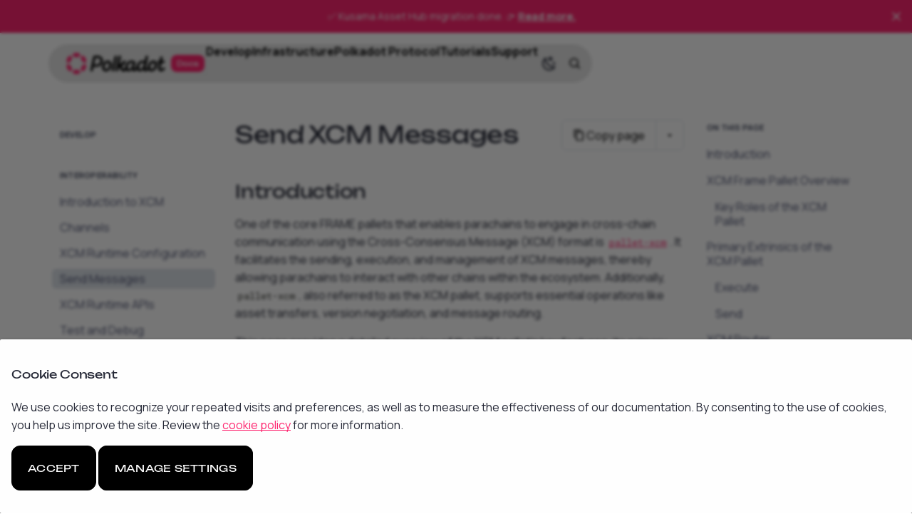

--- FILE ---
content_type: text/html
request_url: https://docs.polkadot.com/develop/interoperability/send-messages/
body_size: 23950
content:
<!doctype html><html lang="en" class="no-js"> <head><meta charset="utf-8"><meta name="viewport" content="width=device-width,initial-scale=1"><meta name="description" content="Send cross-chain messages using XCM, Polkadot's Cross-Consensus Messaging format, designed to support secure communication between chains."><link rel="canonical" href="https://docs.polkadot.com/develop/interoperability/send-messages/"><link rel="prev" href="../xcm-config/"><link rel="next" href="../xcm-runtime-apis/"><link rel="icon" href="../../../assets/images/favicon.webp"><meta name="generator" content="mkdocs-1.6.1, mkdocs-material-9.6.15"><title>Send XCM Messages | Polkadot Developer Docs</title><link rel="stylesheet" href="../../../assets/stylesheets/main.342714a4.min.css"><link rel="stylesheet" href="../../../assets/stylesheets/palette.06af60db.min.css"><style>:root{--md-admonition-icon--code:url('data:image/svg+xml;charset=utf-8,%3Csvg%20xmlns%3D%22http%3A//www.w3.org/2000/svg%22%20viewBox%3D%220%200%2024%2024%22%3E%3Cpath%20d%3D%22m14.6%2016.6%204.6-4.6-4.6-4.6L16%206l6%206-6%206zm-5.2%200L4.8%2012l4.6-4.6L8%206l-6%206%206%206z%22/%3E%3C/svg%3E');}</style><link rel="stylesheet" href="../../../assets/stylesheets/polkadot.58e243.min.css"><link rel="preconnect" href="https://widget.kapa.ai/"><style data-emotion="mantine" data-s></style><script defer src="https://widget.kapa.ai/kapa-widget.bundle.js" data-website-id="3fbec0cf-5f4b-4f78-9cff-4ebf071c3bd3" data-user-analytics-cookie-enabled="false" data-project-name="Polkadot" data-modal-title="Polkadot AI Chatbot" data-project-color="#1E1E1E" data-button-bg-color="var(--button-bg);" data-button-border-radius="16px 16px 0 16px" data-button-hover-animation-enabled="false" data-button-image-height="17px" data-button-image-width="17px" data-button-text-color="white" data-button-text-font-family="Unbounded" data-button-text-font-size="14px" data-button-padding="16px" data-button-width="88px" data-button-height="85px" data-font-size-xs="12px" data-font-size-sm="14px" data-font-size-md="16px" data-font-size-lg="18px" data-font-size-xl="22px" data-modal-title-font-size="22px" data-button-position-top="75vh" data-button-position-right="24px" data-query-input-font-size="16px" data-modal-image-height="24px" data-modal-image-width="24px" data-project-logo="/assets/images/favicon.svg" data-modal-header-bg-color="#1C0533" data-modal-title-color="white" data-modal-disclaimer="This is an AI chatbot trained to answer questions about Polkadot. As such, the answers it provides might not always be accurate or up-to-date. Please use your best judgement when evaluating its responses. Also, **please refrain from sharing any personal or private information with the bot**. By submitting a query, you agree that you have read and understood [these conditions](https://polkadot.com/legal-disclosures/).
      **If you need further assistance, you can reach out to [Polkadot Support](https://support.polkadot.network/support/tickets/new?ticket_form=i_have_a_support_request).**" data-modal-disclaimer-font-size="12px" data-search-mode-enabled="false" data-search-mode-default="false" data-search-result-primary-title-font-size="16px"></script><link rel="preconnect" href="https://fonts.gstatic.com" crossorigin><link rel="stylesheet" href="https://fonts.googleapis.com/css?family=Manrope:300,300i,400,400i,700,700i%7CRoboto+Mono:400,400i,700,700i&display=fallback"><style>:root{--md-text-font:"Manrope";--md-code-font:"Roboto Mono"}</style><link rel="preconnect" href="https://fonts.googleapis.com"><link rel="preconnect" href="https://fonts.gstatic.com" crossorigin><link href="https://fonts.googleapis.com/css2?family=Hammersmith+One&family=Montserrat:ital,wght@0,100..900;1,100..900&display=swap" rel="stylesheet"><link rel="stylesheet" href="../../../assets/stylesheets/extra.cab747.min.css"><link rel="stylesheet" href="../../../assets/stylesheets/terminal.227fef.min.css"><link rel="stylesheet" href="../../../assets/stylesheets/timeline-neoteroi.f8db58.min.css"><link rel="stylesheet" href="../../../assets/stylesheets/copy-to-llm.d96823.min.css"><script>__md_scope=new URL("../../..",location),__md_hash=e=>[...e].reduce(((e,_)=>(e<<5)-e+_.charCodeAt(0)),0),__md_get=(e,_=localStorage,t=__md_scope)=>JSON.parse(_.getItem(t.pathname+"."+e)),__md_set=(e,_,t=localStorage,a=__md_scope)=>{try{t.setItem(a.pathname+"."+e,JSON.stringify(_))}catch(e){}}</script><script id="__analytics">function __md_analytics(){function e(){dataLayer.push(arguments)}window.dataLayer=window.dataLayer||[],e("js",new Date),e("config","G-ZSKWB953ZL"),document.addEventListener("DOMContentLoaded",(function(){document.forms.search&&document.forms.search.query.addEventListener("blur",(function(){this.value&&e("event","search",{search_term:this.value})}));document$.subscribe((function(){var t=document.forms.feedback;if(void 0!==t)for(var a of t.querySelectorAll("[type=submit]"))a.addEventListener("click",(function(a){a.preventDefault();var n=document.location.pathname,d=this.getAttribute("data-md-value");e("event","feedback",{page:n,data:d}),t.firstElementChild.disabled=!0;var r=t.querySelector(".md-feedback__note [data-md-value='"+d+"']");r&&(r.hidden=!1)})),t.hidden=!1})),location$.subscribe((function(t){e("config","G-ZSKWB953ZL",{page_path:t.pathname})}))}));var t=document.createElement("script");t.async=!0,t.src="https://www.googletagmanager.com/gtag/js?id=G-ZSKWB953ZL",document.getElementById("__analytics").insertAdjacentElement("afterEnd",t)}</script><script>if("undefined"!=typeof __md_analytics){var consent=__md_get("__consent");consent&&consent.analytics&&__md_analytics()}</script><link href="../../../assets/stylesheets/glightbox.min.css" rel="stylesheet"><style>
    html.glightbox-open { overflow: initial; height: 100%; }
    .gslide-title { margin-top: 0px; user-select: text; }
    .gslide-desc { color: #666; user-select: text; }
    .gslide-image img { background: white; }
    .gscrollbar-fixer { padding-right: 15px; }
    .gdesc-inner { font-size: 0.75rem; }
    body[data-md-color-scheme="slate"] .gdesc-inner { background: var(--md-default-bg-color);}
    body[data-md-color-scheme="slate"] .gslide-title { color: var(--md-default-fg-color);}
    body[data-md-color-scheme="slate"] .gslide-desc { color: var(--md-default-fg-color);}</style><script src="../../../assets/javascripts/glightbox.min.js"></script></head> <body dir="ltr" data-md-color-scheme="slate" data-md-color-primary="indigo" data-md-color-accent="indigo"> <input class="md-toggle" data-md-toggle="drawer" type="checkbox" id="__drawer" autocomplete="off"> <input class="md-toggle" data-md-toggle="search" type="checkbox" id="__search" autocomplete="off"> <label class="md-overlay" for="__drawer"></label> <div data-md-component="skip"> <a href="#send-xcm-messages" class="md-skip"> Skip to content </a> </div> <div data-md-component="announce"> <aside class="md-banner"> <div class="md-banner__inner md-grid md-typeset"> <button class="md-banner__button md-icon" aria-label="Don't show this again"> <svg class="close" viewbox="0 0 20 20" width="10" height="10" aria-hidden="true"><path d="M8.114 10L.944 2.83 0 1.885 1.886 0l.943.943L10 8.113l7.17-7.17.944-.943L20 1.886l-.943.943-7.17 7.17 7.17 7.17.943.944L18.114 20l-.943-.943-7.17-7.17-7.17 7.17-.944.943L0 18.114l.943-.943L8.113 10z"></path></svg> </button> <span aria-hidden="true">✅</span> Kusama Asset Hub migration done. 👉 <a href="https://forum.polkadot.network/t/asset-hub-migration-2025/11129/73" target="_blank" rel="noopener noreferrer" style="font-weight: bold;"> Read more. </a> </div> <script>var el=document.querySelector("[data-md-component=announce]");if(el){var content=el.querySelector(".md-typeset");__md_hash(content.innerHTML)===__md_get("__announce")&&(el.hidden=!0)}</script> </aside> </div> <header class="md-header md-header--shadow md-header--lifted" data-md-component="header"> <div class="header-container"> <nav class="md-header__inner md-grid" aria-label="Header"> <label class="md-header__button md-icon" for="__drawer"> <svg xmlns="http://www.w3.org/2000/svg" viewbox="0 0 24 24"><path d="M3 6h18v2H3zm0 5h18v2H3zm0 5h18v2H3z"/></svg> </label> <div class="md-header__title" data-md-component="header-title"> <div class="md-header__ellipsis"> <a href="https://polkadot.com/" title="Polkadot" class="md-header__button md-logo" aria-label="Polkadot" data-md-component="logo"> <!--
  Copyright (c) 2016-2025 Martin Donath <martin.donath@squidfunk.com>

  Permission is hereby granted, free of charge, to any person obtaining a copy
  of this software and associated documentation files (the "Software"), to
  deal in the Software without restriction, including without limitation the
  rights to use, copy, modify, merge, publish, distribute, sublicense, and/or
  sell copies of the Software, and to permit persons to whom the Software is
  furnished to do so, subject to the following conditions:

  The above copyright notice and this permission notice shall be included in
  all copies or substantial portions of the Software.

  THE SOFTWARE IS PROVIDED "AS IS", WITHOUT WARRANTY OF ANY KIND, EXPRESS OR
  IMPLIED, INCLUDING BUT NOT LIMITED TO THE WARRANTIES OF MERCHANTABILITY,
  FITNESS FOR A PARTICULAR PURPOSE AND NON-INFRINGEMENT. IN NO EVENT SHALL THE
  AUTHORS OR COPYRIGHT HOLDERS BE LIABLE FOR ANY CLAIM, DAMAGES OR OTHER
  LIABILITY, WHETHER IN AN ACTION OF CONTRACT, TORT OR OTHERWISE, ARISING
  FROM, OUT OF OR IN CONNECTION WITH THE SOFTWARE OR THE USE OR OTHER DEALINGS
  IN THE SOFTWARE.
--> <!-- Logo --> <img src="../../../assets/images/logo-light.webp#only-light" alt="logo"> <img src="../../../assets/images/logo-dark.webp#only-dark" alt="logo"> </a> <div class="docs-badge"> <a href="https://docs.polkadot.com/" title="Home" aria-label="Home"> Docs </a> </div> </div> </div> <div class="header-divider"></div> <div class="md-header__buttons"> <nav class="md-tabs" aria-label="Tabs" data-md-component="tabs"> <div class="md-grid"> <ul class="md-tabs__list"> <li class="md-tabs__item--custom" tabindex="0"> <span class="md-tabs__link"> <a href="../../">Develop</a> </span> <ul class="md-tab__list"> <li class="md-tab__item"> <a href="../../networks/"> <span class="dropdown-title">Networks</span> </a> </li> <li class="md-tab__item"> <a href="../../parachains/"> <span class="dropdown-title">Parachains</span> </a> </li> <li class="md-tab__item"> <a href="../../smart-contracts/"> <span class="dropdown-title">Smart Contracts</span> </a> </li> <li class="md-tab__item"> <a href="../"> <span class="dropdown-title">Interoperability</span> </a> </li> <li class="md-tab__item"> <a href="../../toolkit/"> <span class="dropdown-title">Toolkit</span> </a> </li> </ul> </li> <li class="md-tabs__item--custom" tabindex="0"> <span class="md-tabs__link"> <a href="../../../infrastructure/">Infrastructure</a> </span> <ul class="md-tab__list"> <li class="md-tab__item"> <a href="../../../infrastructure/running-a-node/"> <span class="dropdown-title">Running a Node</span> </a> </li> <li class="md-tab__item"> <a href="../../../infrastructure/running-a-validator/"> <span class="dropdown-title">Running a Validator</span> </a> </li> <li class="md-tab__item"> <a href="../../../infrastructure/staking-mechanics/"> <span class="dropdown-title">Staking Mechanics</span> </a> </li> </ul> </li> <li class="md-tabs__item--custom" tabindex="0"> <span class="md-tabs__link"> <a href="../../../polkadot-protocol/">Polkadot Protocol</a> </span> <ul class="md-tab__list"> <li class="md-tab__item"> <a href="../../../polkadot-protocol/architecture/"> <span class="dropdown-title">Architecture</span> </a> </li> <li class="md-tab__item"> <a href="../../../polkadot-protocol/parachain-basics/"> <span class="dropdown-title">Parachain Basics</span> </a> </li> <li class="md-tab__item"> <a href="../../../polkadot-protocol/smart-contract-basics/"> <span class="dropdown-title">Smart Contract Basics</span> </a> </li> <li class="md-tab__item"> <a href="../../../polkadot-protocol/onchain-governance/"> <span class="dropdown-title">On-Chain Governance</span> </a> </li> <li class="md-tab__item"> <a href="../../../polkadot-protocol/glossary/"> <span class="dropdown-title">Glossary</span> </a> </li> </ul> </li> <li class="md-tabs__item--custom" tabindex="0"> <span class="md-tabs__link"> <a href="../../../tutorials/">Tutorials</a> </span> <ul class="md-tab__list"> <li class="md-tab__item"> <a href="../../../tutorials/polkadot-sdk/"> <span class="dropdown-title">Polkadot SDK Chains</span> </a> </li> <li class="md-tab__item"> <a href="../../../tutorials/interoperability/"> <span class="dropdown-title">Interoperability</span> </a> </li> <li class="md-tab__item"> <a href="../../../tutorials/onchain-governance/"> <span class="dropdown-title">On-Chain Governance</span> </a> </li> <li class="md-tab__item"> <a href="../../../tutorials/smart-contracts/"> <span class="dropdown-title">Smart Contracts</span> </a> </li> <li class="md-tab__item"> <a href="../../../tutorials/dapps/"> <span class="dropdown-title">DApps</span> </a> </li> </ul> </li> <li class="md-tabs__item--custom" tabindex="0"> <span class="md-tabs__link"> <a href="../../../get-support/">Support</a> </span> <ul class="md-tab__list"> <li class="md-tab__item"> <a href="../../../get-support/get-in-touch/"> <span class="dropdown-title">Get In Touch Directly</span> </a> </li> <li class="md-tab__item"> <a href="../../../get-support/explore-resources/"> <span class="dropdown-title">Explore More Resources</span> </a> </li> <li class="md-tab__item"> <a href="../../../get-support/ai-ready-docs/"> <span class="dropdown-title">AI Ready Docs</span> </a> </li> </ul> </li> </ul> </div> </nav> <form class="md-header__option" data-md-component="palette"> <input class="md-option" data-md-color-media="(prefers-color-scheme: dark)" data-md-color-scheme="slate" data-md-color-primary="indigo" data-md-color-accent="indigo" aria-label="Switch to light mode" type="radio" name="__palette" id="__palette_1"> <label class="md-header__button md-icon" title="Switch to light mode" for="__palette_2" hidden> <svg xmlns="http://www.w3.org/2000/svg" viewbox="0 0 24 24"><path d="M12 7a5 5 0 0 1 5 5 5 5 0 0 1-5 5 5 5 0 0 1-5-5 5 5 0 0 1 5-5m0 2a3 3 0 0 0-3 3 3 3 0 0 0 3 3 3 3 0 0 0 3-3 3 3 0 0 0-3-3m0-7 2.39 3.42C13.65 5.15 12.84 5 12 5s-1.65.15-2.39.42zM3.34 7l4.16-.35A7.2 7.2 0 0 0 5.94 8.5c-.44.74-.69 1.5-.83 2.29zm.02 10 1.76-3.77a7.131 7.131 0 0 0 2.38 4.14zM20.65 7l-1.77 3.79a7.02 7.02 0 0 0-2.38-4.15zm-.01 10-4.14.36c.59-.51 1.12-1.14 1.54-1.86.42-.73.69-1.5.83-2.29zM12 22l-2.41-3.44c.74.27 1.55.44 2.41.44.82 0 1.63-.17 2.37-.44z"/></svg> </label> <input class="md-option" data-md-color-media="(prefers-color-scheme: light)" data-md-color-scheme="default" data-md-color-primary="indigo" data-md-color-accent="indigo" aria-label="Switch to dark mode" type="radio" name="__palette" id="__palette_2"> <label class="md-header__button md-icon" title="Switch to dark mode" for="__palette_1" hidden> <svg xmlns="http://www.w3.org/2000/svg" viewbox="0 0 24 24"><path d="m17.75 4.09-2.53 1.94.91 3.06-2.63-1.81-2.63 1.81.91-3.06-2.53-1.94L12.44 4l1.06-3 1.06 3zm3.5 6.91-1.64 1.25.59 1.98-1.7-1.17-1.7 1.17.59-1.98L15.75 11l2.06-.05L18.5 9l.69 1.95zm-2.28 4.95c.83-.08 1.72 1.1 1.19 1.85-.32.45-.66.87-1.08 1.27C15.17 23 8.84 23 4.94 19.07c-3.91-3.9-3.91-10.24 0-14.14.4-.4.82-.76 1.27-1.08.75-.53 1.93.36 1.85 1.19-.27 2.86.69 5.83 2.89 8.02a9.96 9.96 0 0 0 8.02 2.89m-1.64 2.02a12.08 12.08 0 0 1-7.8-3.47c-2.17-2.19-3.33-5-3.49-7.82-2.81 3.14-2.7 7.96.31 10.98 3.02 3.01 7.84 3.12 10.98.31"/></svg> </label> </form> </div> <label class="md-header__button md-icon" for="__search"> <svg width="32" height="18" viewbox="0 0 32 18" fill="none" xmlns="http://www.w3.org/2000/svg"> <path d="M14.582 1.49994C18.1028 1.49994 20.957 4.35412 20.957 7.87494C20.957 9.36527 20.4438 10.7347 19.5869 11.8203L22.9863 15.2197L23.0381 15.2763C23.2783 15.5709 23.2609 16.0056 22.9863 16.2802C22.7117 16.5548 22.277 16.5722 21.9824 16.332L21.9258 16.2802L18.5264 12.8808C17.441 13.7372 16.0719 14.2499 14.582 14.2499C11.0612 14.2499 8.20703 11.3958 8.20703 7.87494C8.20703 4.35412 11.0612 1.49994 14.582 1.49994ZM14.582 2.99994C11.8896 2.99994 9.70703 5.18255 9.70703 7.87494C9.70703 10.5673 11.8896 12.7499 14.582 12.7499C15.9245 12.7499 17.1399 12.2069 18.0215 11.329C18.0237 11.3267 18.026 11.3245 18.0283 11.3222C18.0308 11.3198 18.0327 11.3168 18.0352 11.3144C18.9133 10.4327 19.457 9.21766 19.457 7.87494C19.457 5.18255 17.2744 2.99994 14.582 2.99994Z" fill="white"/> </svg> </label> <div class="md-search" data-md-component="search" role="dialog"> <label class="md-search__overlay" for="__search"></label> <div class="md-search__inner" role="search"> <form class="md-search__form" name="search"> <input type="text" class="md-search__input" name="query" aria-label="Search" placeholder="Search..." autocapitalize="off" autocorrect="off" autocomplete="off" spellcheck="false" data-md-component="search-query" required> <label class="md-search__icon md-icon" for="__search"> <svg width="32" height="18" viewbox="0 0 32 18" fill="none" xmlns="http://www.w3.org/2000/svg"> <path d="M14.582 1.49994C18.1028 1.49994 20.957 4.35412 20.957 7.87494C20.957 9.36527 20.4438 10.7347 19.5869 11.8203L22.9863 15.2197L23.0381 15.2763C23.2783 15.5709 23.2609 16.0056 22.9863 16.2802C22.7117 16.5548 22.277 16.5722 21.9824 16.332L21.9258 16.2802L18.5264 12.8808C17.441 13.7372 16.0719 14.2499 14.582 14.2499C11.0612 14.2499 8.20703 11.3958 8.20703 7.87494C8.20703 4.35412 11.0612 1.49994 14.582 1.49994ZM14.582 2.99994C11.8896 2.99994 9.70703 5.18255 9.70703 7.87494C9.70703 10.5673 11.8896 12.7499 14.582 12.7499C15.9245 12.7499 17.1399 12.2069 18.0215 11.329C18.0237 11.3267 18.026 11.3245 18.0283 11.3222C18.0308 11.3198 18.0327 11.3168 18.0352 11.3144C18.9133 10.4327 19.457 9.21766 19.457 7.87494C19.457 5.18255 17.2744 2.99994 14.582 2.99994Z" fill="white"/> </svg> <svg xmlns="http://www.w3.org/2000/svg" width="14" height="15" viewbox="0 0 14 15" fill="none"> <path d="M11.8125 7.5H2.1875" stroke="#282B39" stroke-width="0.875" stroke-linecap="round" stroke-linejoin="round"></path> <path d="M6.125 3.5625L2.1875 7.5L6.125 11.4375" stroke="#282B39" stroke-width="0.875" stroke-linecap="round" stroke-linejoin="round"></path> </svg> </label> <nav class="md-search__options" aria-label="Search"> <button type="reset" class="md-search__icon md-icon" title="Clear" aria-label="Clear" tabindex="-1"> <svg class="close" viewbox="0 0 20 20" width="10" height="10" aria-hidden="true"><path d="M8.114 10L.944 2.83 0 1.885 1.886 0l.943.943L10 8.113l7.17-7.17.944-.943L20 1.886l-.943.943-7.17 7.17 7.17 7.17.943.944L18.114 20l-.943-.943-7.17-7.17-7.17 7.17-.944.943L0 18.114l.943-.943L8.113 10z"></path></svg> </button> </nav> </form> <div class="md-search__output"> <div class="md-search__scrollwrap" tabindex="0" data-md-scrollfix> <div class="md-search-result" data-md-component="search-result"> <div class="md-search-result__meta"> Initializing search </div> <ol class="md-search-result__list" role="presentation"></ol> </div> </div> </div> </div> </div> </nav> </div> </header> <div class="md-container" data-md-component="container"> <main class="md-main" data-md-component="main"> <div class="md-main__inner md-grid"> <div class="md-sidebar md-sidebar--primary" data-md-component="sidebar" data-md-type="navigation"> <div class="md-sidebar__scrollwrap"> <div class="md-sidebar__inner"> <nav class="md-nav md-nav--primary md-nav--lifted" aria-label="Navigation" data-md-level="0"> <label class="md-nav__title" for="__drawer"> <a href="https://polkadot.com/" title="Polkadot" class="md-nav__button md-logo" aria-label="Polkadot" data-md-component="logo"> <!--
  Copyright (c) 2016-2025 Martin Donath <martin.donath@squidfunk.com>

  Permission is hereby granted, free of charge, to any person obtaining a copy
  of this software and associated documentation files (the "Software"), to
  deal in the Software without restriction, including without limitation the
  rights to use, copy, modify, merge, publish, distribute, sublicense, and/or
  sell copies of the Software, and to permit persons to whom the Software is
  furnished to do so, subject to the following conditions:

  The above copyright notice and this permission notice shall be included in
  all copies or substantial portions of the Software.

  THE SOFTWARE IS PROVIDED "AS IS", WITHOUT WARRANTY OF ANY KIND, EXPRESS OR
  IMPLIED, INCLUDING BUT NOT LIMITED TO THE WARRANTIES OF MERCHANTABILITY,
  FITNESS FOR A PARTICULAR PURPOSE AND NON-INFRINGEMENT. IN NO EVENT SHALL THE
  AUTHORS OR COPYRIGHT HOLDERS BE LIABLE FOR ANY CLAIM, DAMAGES OR OTHER
  LIABILITY, WHETHER IN AN ACTION OF CONTRACT, TORT OR OTHERWISE, ARISING
  FROM, OUT OF OR IN CONNECTION WITH THE SOFTWARE OR THE USE OR OTHER DEALINGS
  IN THE SOFTWARE.
--> <!-- Logo --> <img src="../../../assets/images/logo-light.webp#only-light" alt="logo"> <img src="../../../assets/images/logo-dark.webp#only-dark" alt="logo"> </a> </label> <ul class="md-nav__list" data-md-scrollfix> <li class="md-nav__item"> <a href="../../.." class="md-nav__link"> Home </a> </li> <li class="md-nav__item md-nav__item--active md-nav__item--nested"> <input class="md-nav__toggle md-toggle " type="checkbox" id="__nav_2" checked> <div class="md-nav__link md-nav__link--index "> <a href="../../">Develop</a> <label for="__nav_2"> <span class="md-nav__icon md-icon"> <span class="closed"><svg xmlns="http://www.w3.org/2000/svg" width="16" height="16" viewbox="0 0 16 16" fill="none"> <g clip-path="url(#clip0_1_1474)"> <path d="M8 14C11.3137 14 14 11.3137 14 8C14 4.68629 11.3137 2 8 2C4.68629 2 2 4.68629 2 8C2 11.3137 4.68629 14 8 14Z" stroke="#525775" stroke-linecap="round" stroke-linejoin="round"/> <path d="M7 5.5L9.5 8L7 10.5" stroke="#525775" stroke-linecap="round" stroke-linejoin="round"/> </g> <defs> <clippath id="clip0_1_1474"> <rect width="16" height="16" fill="white"/> </clippath> </defs> </svg></span> <span class="expanded"><svg xmlns="http://www.w3.org/2000/svg" width="16" height="16" viewbox="0 0 16 16" fill="none"> <g clip-path="url(#clip0_1_1486)"> <path d="M8 14C11.3137 14 14 11.3137 14 8C14 4.68629 11.3137 2 8 2C4.68629 2 2 4.68629 2 8C2 11.3137 4.68629 14 8 14Z" stroke="#525775" stroke-linecap="round" stroke-linejoin="round"/> <path d="M7 5.5L9.5 8L7 10.5" stroke="#525775" stroke-linecap="round" stroke-linejoin="round" transform="rotate(90 8 8)"/> </g> <defs> <clippath id="clip0_1_1486"> <rect width="16" height="16" fill="white"/> </clippath> </defs> </svg></span> </span> </label> </div> <nav class="md-nav" data-md-level="1" aria-labelledby="__nav_2_label" aria-expanded="true"> <label class="md-nav__title" for="__nav_2"> <span class="md-nav__icon md-icon"></span> Develop </label> <div class="nav-wrapper"> <ul class="md-nav__list develop-" data-md-scrollfix> <li class="md-nav__item"> <a href="../../networks/" class="md-nav__link"> Networks </a> </li> <li class="md-nav__item md-nav__item--section md-nav__item--nested"> <input class="md-nav__toggle md-toggle " type="checkbox" id="__nav_2_3"> <div class="md-nav__link md-nav__link--index "> <a href="../../parachains/">Parachains</a> <label for="__nav_2_3"> <span class="md-nav__icon md-icon"> <span class="closed"><svg xmlns="http://www.w3.org/2000/svg" width="16" height="16" viewbox="0 0 16 16" fill="none"> <g clip-path="url(#clip0_1_1474)"> <path d="M8 14C11.3137 14 14 11.3137 14 8C14 4.68629 11.3137 2 8 2C4.68629 2 2 4.68629 2 8C2 11.3137 4.68629 14 8 14Z" stroke="#525775" stroke-linecap="round" stroke-linejoin="round"/> <path d="M7 5.5L9.5 8L7 10.5" stroke="#525775" stroke-linecap="round" stroke-linejoin="round"/> </g> <defs> <clippath id="clip0_1_1474"> <rect width="16" height="16" fill="white"/> </clippath> </defs> </svg></span> <span class="expanded"><svg xmlns="http://www.w3.org/2000/svg" width="16" height="16" viewbox="0 0 16 16" fill="none"> <g clip-path="url(#clip0_1_1486)"> <path d="M8 14C11.3137 14 14 11.3137 14 8C14 4.68629 11.3137 2 8 2C4.68629 2 2 4.68629 2 8C2 11.3137 4.68629 14 8 14Z" stroke="#525775" stroke-linecap="round" stroke-linejoin="round"/> <path d="M7 5.5L9.5 8L7 10.5" stroke="#525775" stroke-linecap="round" stroke-linejoin="round" transform="rotate(90 8 8)"/> </g> <defs> <clippath id="clip0_1_1486"> <rect width="16" height="16" fill="white"/> </clippath> </defs> </svg></span> </span> </label> </div> <nav class="md-nav" data-md-level="2" aria-labelledby="__nav_2_3_label" aria-expanded="false"> <label class="md-nav__title" for="__nav_2_3"> <span class="md-nav__icon md-icon"></span> Parachains </label> <div class="nav-wrapper"> <ul class="md-nav__list develop-parachains-" data-md-scrollfix> <li class="md-nav__item"> <a href="../../parachains/intro-polkadot-sdk/" class="md-nav__link"> Introduction to Polkadot SDK </a> </li> <li class="md-nav__item"> <a href="../../parachains/install-polkadot-sdk/" class="md-nav__link"> Install Polkadot SDK Dependencies </a> </li> <li class="md-nav__item md-nav__item--nested"> <input class="md-nav__toggle md-toggle " type="checkbox" id="__nav_2_3_4"> <div class="md-nav__link md-nav__link--index "> <a href="../../parachains/customize-parachain/">Customize Your Parachain</a> <label for="__nav_2_3_4"> <span class="md-nav__icon md-icon"> <span class="closed"><svg xmlns="http://www.w3.org/2000/svg" width="16" height="16" viewbox="0 0 16 16" fill="none"> <g clip-path="url(#clip0_1_1474)"> <path d="M8 14C11.3137 14 14 11.3137 14 8C14 4.68629 11.3137 2 8 2C4.68629 2 2 4.68629 2 8C2 11.3137 4.68629 14 8 14Z" stroke="#525775" stroke-linecap="round" stroke-linejoin="round"/> <path d="M7 5.5L9.5 8L7 10.5" stroke="#525775" stroke-linecap="round" stroke-linejoin="round"/> </g> <defs> <clippath id="clip0_1_1474"> <rect width="16" height="16" fill="white"/> </clippath> </defs> </svg></span> <span class="expanded"><svg xmlns="http://www.w3.org/2000/svg" width="16" height="16" viewbox="0 0 16 16" fill="none"> <g clip-path="url(#clip0_1_1486)"> <path d="M8 14C11.3137 14 14 11.3137 14 8C14 4.68629 11.3137 2 8 2C4.68629 2 2 4.68629 2 8C2 11.3137 4.68629 14 8 14Z" stroke="#525775" stroke-linecap="round" stroke-linejoin="round"/> <path d="M7 5.5L9.5 8L7 10.5" stroke="#525775" stroke-linecap="round" stroke-linejoin="round" transform="rotate(90 8 8)"/> </g> <defs> <clippath id="clip0_1_1486"> <rect width="16" height="16" fill="white"/> </clippath> </defs> </svg></span> </span> </label> </div> <nav class="md-nav" data-md-level="3" aria-labelledby="__nav_2_3_4_label" aria-expanded="false"> <label class="md-nav__title" for="__nav_2_3_4"> <span class="md-nav__icon md-icon"></span> Customize Your Parachain </label> <div class="nav-wrapper"> <ul class="md-nav__list develop-parachains-customize-parachain-" data-md-scrollfix> <li class="md-nav__item"> <a href="../../parachains/customize-parachain/overview/" class="md-nav__link"> Overview (FRAME) </a> </li> <li class="md-nav__item"> <a href="../../parachains/customize-parachain/add-existing-pallets/" class="md-nav__link"> Add Existing Pallets </a> </li> <li class="md-nav__item"> <a href="../../parachains/customize-parachain/add-pallet-instances/" class="md-nav__link"> Add Multiple Pallet Instances </a> </li> <li class="md-nav__item"> <a href="../../parachains/customize-parachain/add-smart-contract-functionality/" class="md-nav__link"> Add Smart Contract Functionality </a> </li> <li class="md-nav__item"> <a href="../../parachains/customize-parachain/make-custom-pallet/" class="md-nav__link"> Make a Custom Pallet </a> </li> </ul> </div> </nav> </li> <li class="md-nav__item md-nav__item--nested"> <input class="md-nav__toggle md-toggle " type="checkbox" id="__nav_2_3_5"> <div class="md-nav__link md-nav__link--index "> <a href="../../parachains/testing/">Testing</a> <label for="__nav_2_3_5"> <span class="md-nav__icon md-icon"> <span class="closed"><svg xmlns="http://www.w3.org/2000/svg" width="16" height="16" viewbox="0 0 16 16" fill="none"> <g clip-path="url(#clip0_1_1474)"> <path d="M8 14C11.3137 14 14 11.3137 14 8C14 4.68629 11.3137 2 8 2C4.68629 2 2 4.68629 2 8C2 11.3137 4.68629 14 8 14Z" stroke="#525775" stroke-linecap="round" stroke-linejoin="round"/> <path d="M7 5.5L9.5 8L7 10.5" stroke="#525775" stroke-linecap="round" stroke-linejoin="round"/> </g> <defs> <clippath id="clip0_1_1474"> <rect width="16" height="16" fill="white"/> </clippath> </defs> </svg></span> <span class="expanded"><svg xmlns="http://www.w3.org/2000/svg" width="16" height="16" viewbox="0 0 16 16" fill="none"> <g clip-path="url(#clip0_1_1486)"> <path d="M8 14C11.3137 14 14 11.3137 14 8C14 4.68629 11.3137 2 8 2C4.68629 2 2 4.68629 2 8C2 11.3137 4.68629 14 8 14Z" stroke="#525775" stroke-linecap="round" stroke-linejoin="round"/> <path d="M7 5.5L9.5 8L7 10.5" stroke="#525775" stroke-linecap="round" stroke-linejoin="round" transform="rotate(90 8 8)"/> </g> <defs> <clippath id="clip0_1_1486"> <rect width="16" height="16" fill="white"/> </clippath> </defs> </svg></span> </span> </label> </div> <nav class="md-nav" data-md-level="3" aria-labelledby="__nav_2_3_5_label" aria-expanded="false"> <label class="md-nav__title" for="__nav_2_3_5"> <span class="md-nav__icon md-icon"></span> Testing </label> <div class="nav-wrapper"> <ul class="md-nav__list develop-parachains-testing-" data-md-scrollfix> <li class="md-nav__item"> <a href="../../parachains/testing/mock-runtime/" class="md-nav__link"> Mock Runtime </a> </li> <li class="md-nav__item"> <a href="../../parachains/testing/pallet-testing/" class="md-nav__link"> Pallet Testing </a> </li> <li class="md-nav__item"> <a href="../../parachains/testing/benchmarking/" class="md-nav__link"> Benchmarking </a> </li> </ul> </div> </nav> </li> <li class="md-nav__item md-nav__item--nested"> <input class="md-nav__toggle md-toggle " type="checkbox" id="__nav_2_3_6"> <div class="md-nav__link md-nav__link--index "> <a href="../../parachains/deployment/">Deployment</a> <label for="__nav_2_3_6"> <span class="md-nav__icon md-icon"> <span class="closed"><svg xmlns="http://www.w3.org/2000/svg" width="16" height="16" viewbox="0 0 16 16" fill="none"> <g clip-path="url(#clip0_1_1474)"> <path d="M8 14C11.3137 14 14 11.3137 14 8C14 4.68629 11.3137 2 8 2C4.68629 2 2 4.68629 2 8C2 11.3137 4.68629 14 8 14Z" stroke="#525775" stroke-linecap="round" stroke-linejoin="round"/> <path d="M7 5.5L9.5 8L7 10.5" stroke="#525775" stroke-linecap="round" stroke-linejoin="round"/> </g> <defs> <clippath id="clip0_1_1474"> <rect width="16" height="16" fill="white"/> </clippath> </defs> </svg></span> <span class="expanded"><svg xmlns="http://www.w3.org/2000/svg" width="16" height="16" viewbox="0 0 16 16" fill="none"> <g clip-path="url(#clip0_1_1486)"> <path d="M8 14C11.3137 14 14 11.3137 14 8C14 4.68629 11.3137 2 8 2C4.68629 2 2 4.68629 2 8C2 11.3137 4.68629 14 8 14Z" stroke="#525775" stroke-linecap="round" stroke-linejoin="round"/> <path d="M7 5.5L9.5 8L7 10.5" stroke="#525775" stroke-linecap="round" stroke-linejoin="round" transform="rotate(90 8 8)"/> </g> <defs> <clippath id="clip0_1_1486"> <rect width="16" height="16" fill="white"/> </clippath> </defs> </svg></span> </span> </label> </div> <nav class="md-nav" data-md-level="3" aria-labelledby="__nav_2_3_6_label" aria-expanded="false"> <label class="md-nav__title" for="__nav_2_3_6"> <span class="md-nav__icon md-icon"></span> Deployment </label> <div class="nav-wrapper"> <ul class="md-nav__list develop-parachains-deployment-" data-md-scrollfix> <li class="md-nav__item"> <a href="../../parachains/deployment/build-deterministic-runtime/" class="md-nav__link"> Build a Deterministic Runtime </a> </li> <li class="md-nav__item"> <a href="../../parachains/deployment/generate-chain-specs/" class="md-nav__link"> Generate Chain Specs </a> </li> <li class="md-nav__item"> <a href="../../parachains/deployment/obtain-coretime/" class="md-nav__link"> Obtain Coretime </a> </li> <li class="md-nav__item"> <a href="../../parachains/deployment/coretime-renewal/" class="md-nav__link"> Coretime Renewal </a> </li> <li class="md-nav__item"> <a href="../../parachains/deployment/manage-coretime/" class="md-nav__link"> Manage Coretime </a> </li> </ul> </div> </nav> </li> <li class="md-nav__item md-nav__item--nested"> <input class="md-nav__toggle md-toggle " type="checkbox" id="__nav_2_3_7"> <div class="md-nav__link md-nav__link--index "> <a href="../../parachains/maintenance/">Maintenance</a> <label for="__nav_2_3_7"> <span class="md-nav__icon md-icon"> <span class="closed"><svg xmlns="http://www.w3.org/2000/svg" width="16" height="16" viewbox="0 0 16 16" fill="none"> <g clip-path="url(#clip0_1_1474)"> <path d="M8 14C11.3137 14 14 11.3137 14 8C14 4.68629 11.3137 2 8 2C4.68629 2 2 4.68629 2 8C2 11.3137 4.68629 14 8 14Z" stroke="#525775" stroke-linecap="round" stroke-linejoin="round"/> <path d="M7 5.5L9.5 8L7 10.5" stroke="#525775" stroke-linecap="round" stroke-linejoin="round"/> </g> <defs> <clippath id="clip0_1_1474"> <rect width="16" height="16" fill="white"/> </clippath> </defs> </svg></span> <span class="expanded"><svg xmlns="http://www.w3.org/2000/svg" width="16" height="16" viewbox="0 0 16 16" fill="none"> <g clip-path="url(#clip0_1_1486)"> <path d="M8 14C11.3137 14 14 11.3137 14 8C14 4.68629 11.3137 2 8 2C4.68629 2 2 4.68629 2 8C2 11.3137 4.68629 14 8 14Z" stroke="#525775" stroke-linecap="round" stroke-linejoin="round"/> <path d="M7 5.5L9.5 8L7 10.5" stroke="#525775" stroke-linecap="round" stroke-linejoin="round" transform="rotate(90 8 8)"/> </g> <defs> <clippath id="clip0_1_1486"> <rect width="16" height="16" fill="white"/> </clippath> </defs> </svg></span> </span> </label> </div> <nav class="md-nav" data-md-level="3" aria-labelledby="__nav_2_3_7_label" aria-expanded="false"> <label class="md-nav__title" for="__nav_2_3_7"> <span class="md-nav__icon md-icon"></span> Maintenance </label> <div class="nav-wrapper"> <ul class="md-nav__list develop-parachains-maintenance-" data-md-scrollfix> <li class="md-nav__item"> <a href="../../parachains/maintenance/runtime-upgrades/" class="md-nav__link"> Runtime Upgrades </a> </li> <li class="md-nav__item"> <a href="../../parachains/maintenance/storage-migrations/" class="md-nav__link"> Storage Migrations </a> </li> <li class="md-nav__item"> <a href="../../parachains/maintenance/runtime-metrics-monitoring/" class="md-nav__link"> Runtime Metrics and Monitoring </a> </li> <li class="md-nav__item"> <a href="../../parachains/maintenance/unlock-parachain/" class="md-nav__link"> Unlock Parachain </a> </li> <li class="md-nav__item"> <a href="../../parachains/maintenance/configure-asynchronous-backing/" class="md-nav__link"> Configure Asynchronous Backing </a> </li> </ul> </div> </nav> </li> </ul> </div> </nav> </li> <li class="md-nav__item md-nav__item--section md-nav__item--nested"> <input class="md-nav__toggle md-toggle " type="checkbox" id="__nav_2_4"> <div class="md-nav__link md-nav__link--index "> <a href="../../smart-contracts/">Smart Contracts</a> <label for="__nav_2_4"> <span class="md-nav__icon md-icon"> <span class="closed"><svg xmlns="http://www.w3.org/2000/svg" width="16" height="16" viewbox="0 0 16 16" fill="none"> <g clip-path="url(#clip0_1_1474)"> <path d="M8 14C11.3137 14 14 11.3137 14 8C14 4.68629 11.3137 2 8 2C4.68629 2 2 4.68629 2 8C2 11.3137 4.68629 14 8 14Z" stroke="#525775" stroke-linecap="round" stroke-linejoin="round"/> <path d="M7 5.5L9.5 8L7 10.5" stroke="#525775" stroke-linecap="round" stroke-linejoin="round"/> </g> <defs> <clippath id="clip0_1_1474"> <rect width="16" height="16" fill="white"/> </clippath> </defs> </svg></span> <span class="expanded"><svg xmlns="http://www.w3.org/2000/svg" width="16" height="16" viewbox="0 0 16 16" fill="none"> <g clip-path="url(#clip0_1_1486)"> <path d="M8 14C11.3137 14 14 11.3137 14 8C14 4.68629 11.3137 2 8 2C4.68629 2 2 4.68629 2 8C2 11.3137 4.68629 14 8 14Z" stroke="#525775" stroke-linecap="round" stroke-linejoin="round"/> <path d="M7 5.5L9.5 8L7 10.5" stroke="#525775" stroke-linecap="round" stroke-linejoin="round" transform="rotate(90 8 8)"/> </g> <defs> <clippath id="clip0_1_1486"> <rect width="16" height="16" fill="white"/> </clippath> </defs> </svg></span> </span> </label> </div> <nav class="md-nav" data-md-level="2" aria-labelledby="__nav_2_4_label" aria-expanded="false"> <label class="md-nav__title" for="__nav_2_4"> <span class="md-nav__icon md-icon"></span> Smart Contracts </label> <div class="nav-wrapper"> <ul class="md-nav__list develop-smart-contracts-" data-md-scrollfix> <li class="md-nav__item"> <a href="../../smart-contracts/overview/" class="md-nav__link"> Overview </a> </li> <li class="md-nav__item"> <a href="../../smart-contracts/connect-to-polkadot/" class="md-nav__link"> Connect to Polkadot </a> </li> <li class="md-nav__item"> <a href="../../smart-contracts/connect-to-kusama/" class="md-nav__link"> Connect to Kusama </a> </li> <li class="md-nav__item"> <a href="../../smart-contracts/wallets/" class="md-nav__link"> Wallets </a> </li> <li class="md-nav__item"> <a href="../../smart-contracts/local-development-node/" class="md-nav__link"> Local Development Node </a> </li> <li class="md-nav__item md-nav__item--nested"> <input class="md-nav__toggle md-toggle " type="checkbox" id="__nav_2_4_7"> <div class="md-nav__link md-nav__link--index "> <a href="../../smart-contracts/dev-environments/">Development Environments</a> <label for="__nav_2_4_7"> <span class="md-nav__icon md-icon"> <span class="closed"><svg xmlns="http://www.w3.org/2000/svg" width="16" height="16" viewbox="0 0 16 16" fill="none"> <g clip-path="url(#clip0_1_1474)"> <path d="M8 14C11.3137 14 14 11.3137 14 8C14 4.68629 11.3137 2 8 2C4.68629 2 2 4.68629 2 8C2 11.3137 4.68629 14 8 14Z" stroke="#525775" stroke-linecap="round" stroke-linejoin="round"/> <path d="M7 5.5L9.5 8L7 10.5" stroke="#525775" stroke-linecap="round" stroke-linejoin="round"/> </g> <defs> <clippath id="clip0_1_1474"> <rect width="16" height="16" fill="white"/> </clippath> </defs> </svg></span> <span class="expanded"><svg xmlns="http://www.w3.org/2000/svg" width="16" height="16" viewbox="0 0 16 16" fill="none"> <g clip-path="url(#clip0_1_1486)"> <path d="M8 14C11.3137 14 14 11.3137 14 8C14 4.68629 11.3137 2 8 2C4.68629 2 2 4.68629 2 8C2 11.3137 4.68629 14 8 14Z" stroke="#525775" stroke-linecap="round" stroke-linejoin="round"/> <path d="M7 5.5L9.5 8L7 10.5" stroke="#525775" stroke-linecap="round" stroke-linejoin="round" transform="rotate(90 8 8)"/> </g> <defs> <clippath id="clip0_1_1486"> <rect width="16" height="16" fill="white"/> </clippath> </defs> </svg></span> </span> </label> </div> <nav class="md-nav" data-md-level="3" aria-labelledby="__nav_2_4_7_label" aria-expanded="false"> <label class="md-nav__title" for="__nav_2_4_7"> <span class="md-nav__icon md-icon"></span> Development Environments </label> <div class="nav-wrapper"> <ul class="md-nav__list develop-smart-contracts-dev-environments-" data-md-scrollfix> <li class="md-nav__item"> <a href="../../smart-contracts/dev-environments/remix/" class="md-nav__link"> Remix IDE </a> </li> <li class="md-nav__item"> <a href="../../smart-contracts/dev-environments/hardhat/" class="md-nav__link"> Hardhat </a> </li> <li class="md-nav__item"> <a href="../../smart-contracts/dev-environments/foundry/" class="md-nav__link"> Foundry </a> </li> </ul> </div> </nav> </li> <li class="md-nav__item md-nav__item--nested"> <input class="md-nav__toggle md-toggle " type="checkbox" id="__nav_2_4_8"> <div class="md-nav__link md-nav__link--index "> <a href="../../smart-contracts/libraries/">Libraries</a> <label for="__nav_2_4_8"> <span class="md-nav__icon md-icon"> <span class="closed"><svg xmlns="http://www.w3.org/2000/svg" width="16" height="16" viewbox="0 0 16 16" fill="none"> <g clip-path="url(#clip0_1_1474)"> <path d="M8 14C11.3137 14 14 11.3137 14 8C14 4.68629 11.3137 2 8 2C4.68629 2 2 4.68629 2 8C2 11.3137 4.68629 14 8 14Z" stroke="#525775" stroke-linecap="round" stroke-linejoin="round"/> <path d="M7 5.5L9.5 8L7 10.5" stroke="#525775" stroke-linecap="round" stroke-linejoin="round"/> </g> <defs> <clippath id="clip0_1_1474"> <rect width="16" height="16" fill="white"/> </clippath> </defs> </svg></span> <span class="expanded"><svg xmlns="http://www.w3.org/2000/svg" width="16" height="16" viewbox="0 0 16 16" fill="none"> <g clip-path="url(#clip0_1_1486)"> <path d="M8 14C11.3137 14 14 11.3137 14 8C14 4.68629 11.3137 2 8 2C4.68629 2 2 4.68629 2 8C2 11.3137 4.68629 14 8 14Z" stroke="#525775" stroke-linecap="round" stroke-linejoin="round"/> <path d="M7 5.5L9.5 8L7 10.5" stroke="#525775" stroke-linecap="round" stroke-linejoin="round" transform="rotate(90 8 8)"/> </g> <defs> <clippath id="clip0_1_1486"> <rect width="16" height="16" fill="white"/> </clippath> </defs> </svg></span> </span> </label> </div> <nav class="md-nav" data-md-level="3" aria-labelledby="__nav_2_4_8_label" aria-expanded="false"> <label class="md-nav__title" for="__nav_2_4_8"> <span class="md-nav__icon md-icon"></span> Libraries </label> <div class="nav-wrapper"> <ul class="md-nav__list develop-smart-contracts-libraries-" data-md-scrollfix> <li class="md-nav__item"> <a href="../../smart-contracts/libraries/ethers-js/" class="md-nav__link"> <span class="twemoji nav-title"> <span aria-hidden="true"> <svg xmlns="http://www.w3.org/2000/svg" viewbox="0 0 24 24"><path d="M0 0h24v24H0zm22.034 18.276c-.175-1.095-.888-2.015-3.003-2.873-.736-.345-1.554-.585-1.797-1.14-.091-.33-.105-.51-.046-.705.15-.646.915-.84 1.515-.66.39.12.75.42.976.9 1.034-.676 1.034-.676 1.755-1.125-.27-.42-.404-.601-.586-.78-.63-.705-1.469-1.065-2.834-1.034l-.705.089c-.676.165-1.32.525-1.71 1.005-1.14 1.291-.811 3.541.569 4.471 1.365 1.02 3.361 1.244 3.616 2.205.24 1.17-.87 1.545-1.966 1.41-.811-.18-1.26-.586-1.755-1.336l-1.83 1.051c.21.48.45.689.81 1.109 1.74 1.756 6.09 1.666 6.871-1.004.029-.09.24-.705.074-1.65zm-8.983-7.245h-2.248c0 1.938-.009 3.864-.009 5.805 0 1.232.063 2.363-.138 2.711-.33.689-1.18.601-1.566.48-.396-.196-.597-.466-.83-.855-.063-.105-.11-.196-.127-.196l-1.825 1.125c.305.63.75 1.172 1.324 1.517.855.51 2.004.675 3.207.405.783-.226 1.458-.691 1.811-1.411.51-.93.402-2.07.397-3.346.012-2.054 0-4.109 0-6.179z"/></svg> </span> Ethers.js </span> </a> </li> <li class="md-nav__item"> <a href="../../smart-contracts/libraries/web3-js/" class="md-nav__link"> <span class="twemoji nav-title"> <span aria-hidden="true"> <svg xmlns="http://www.w3.org/2000/svg" viewbox="0 0 24 24"><path d="M0 0h24v24H0zm22.034 18.276c-.175-1.095-.888-2.015-3.003-2.873-.736-.345-1.554-.585-1.797-1.14-.091-.33-.105-.51-.046-.705.15-.646.915-.84 1.515-.66.39.12.75.42.976.9 1.034-.676 1.034-.676 1.755-1.125-.27-.42-.404-.601-.586-.78-.63-.705-1.469-1.065-2.834-1.034l-.705.089c-.676.165-1.32.525-1.71 1.005-1.14 1.291-.811 3.541.569 4.471 1.365 1.02 3.361 1.244 3.616 2.205.24 1.17-.87 1.545-1.966 1.41-.811-.18-1.26-.586-1.755-1.336l-1.83 1.051c.21.48.45.689.81 1.109 1.74 1.756 6.09 1.666 6.871-1.004.029-.09.24-.705.074-1.65zm-8.983-7.245h-2.248c0 1.938-.009 3.864-.009 5.805 0 1.232.063 2.363-.138 2.711-.33.689-1.18.601-1.566.48-.396-.196-.597-.466-.83-.855-.063-.105-.11-.196-.127-.196l-1.825 1.125c.305.63.75 1.172 1.324 1.517.855.51 2.004.675 3.207.405.783-.226 1.458-.691 1.811-1.411.51-.93.402-2.07.397-3.346.012-2.054 0-4.109 0-6.179z"/></svg> </span> Web3.js </span> </a> </li> <li class="md-nav__item"> <a href="../../smart-contracts/libraries/web3-py/" class="md-nav__link"> <span class="twemoji nav-title"> <span aria-hidden="true"> <svg xmlns="http://www.w3.org/2000/svg" viewbox="0 0 24 24"><path d="m14.25.18.9.2.73.26.59.3.45.32.34.34.25.34.16.33.1.3.04.26.02.2-.01.13V8.5l-.05.63-.13.55-.21.46-.26.38-.3.31-.33.25-.35.19-.35.14-.33.1-.3.07-.26.04-.21.02H8.77l-.69.05-.59.14-.5.22-.41.27-.33.32-.27.35-.2.36-.15.37-.1.35-.07.32-.04.27-.02.21v3.06H3.17l-.21-.03-.28-.07-.32-.12-.35-.18-.36-.26-.36-.36-.35-.46-.32-.59-.28-.73-.21-.88-.14-1.05-.05-1.23.06-1.22.16-1.04.24-.87.32-.71.36-.57.4-.44.42-.33.42-.24.4-.16.36-.1.32-.05.24-.01h.16l.06.01h8.16v-.83H6.18l-.01-2.75-.02-.37.05-.34.11-.31.17-.28.25-.26.31-.23.38-.2.44-.18.51-.15.58-.12.64-.1.71-.06.77-.04.84-.02 1.27.05zm-6.3 1.98-.23.33-.08.41.08.41.23.34.33.22.41.09.41-.09.33-.22.23-.34.08-.41-.08-.41-.23-.33-.33-.22-.41-.09-.41.09zm13.09 3.95.28.06.32.12.35.18.36.27.36.35.35.47.32.59.28.73.21.88.14 1.04.05 1.23-.06 1.23-.16 1.04-.24.86-.32.71-.36.57-.4.45-.42.33-.42.24-.4.16-.36.09-.32.05-.24.02-.16-.01h-8.22v.82h5.84l.01 2.76.02.36-.05.34-.11.31-.17.29-.25.25-.31.24-.38.2-.44.17-.51.15-.58.13-.64.09-.71.07-.77.04-.84.01-1.27-.04-1.07-.14-.9-.2-.73-.25-.59-.3-.45-.33-.34-.34-.25-.34-.16-.33-.1-.3-.04-.25-.02-.2.01-.13v-5.34l.05-.64.13-.54.21-.46.26-.38.3-.32.33-.24.35-.2.35-.14.33-.1.3-.06.26-.04.21-.02.13-.01h5.84l.69-.05.59-.14.5-.21.41-.28.33-.32.27-.35.2-.36.15-.36.1-.35.07-.32.04-.28.02-.21V6.07h2.09l.14.01zm-6.47 14.25-.23.33-.08.41.08.41.23.33.33.23.41.08.41-.08.33-.23.23-.33.08-.41-.08-.41-.23-.33-.33-.23-.41-.08-.41.08z"/></svg> </span> Web3.py </span> </a> </li> <li class="md-nav__item"> <a href="../../smart-contracts/libraries/viem/" class="md-nav__link"> <span class="twemoji nav-title"> <span aria-hidden="true"> <svg xmlns="http://www.w3.org/2000/svg" viewbox="0 0 24 24"><path d="M1.125 0C.502 0 0 .502 0 1.125v21.75C0 23.498.502 24 1.125 24h21.75c.623 0 1.125-.502 1.125-1.125V1.125C24 .502 23.498 0 22.875 0zm17.363 9.75q.918 0 1.627.111a6.4 6.4 0 0 1 1.306.34v2.458a4 4 0 0 0-.643-.361 5 5 0 0 0-.717-.26 5.5 5.5 0 0 0-1.426-.2q-.45 0-.819.086a2.1 2.1 0 0 0-.623.242q-.254.156-.393.374a.9.9 0 0 0-.14.49q0 .294.156.529.156.234.443.444c.287.21.423.276.696.41q.41.203.926.416.705.296 1.266.628.561.333.963.753.402.418.614.957.213.538.214 1.253 0 .986-.373 1.656a3.03 3.03 0 0 1-1.012 1.085 4.4 4.4 0 0 1-1.487.596q-.85.18-1.79.18a10 10 0 0 1-1.84-.164 5.5 5.5 0 0 1-1.512-.493v-2.63a5.03 5.03 0 0 0 3.237 1.2q.5 0 .872-.09.373-.09.623-.25.249-.162.373-.38a1.02 1.02 0 0 0-.074-1.089 2.1 2.1 0 0 0-.537-.5 5.6 5.6 0 0 0-.807-.444 28 28 0 0 0-1.007-.436q-1.377-.575-2.053-1.405t-.676-2.005q0-.92.369-1.582.368-.662 1.004-1.089a4.5 4.5 0 0 1 1.47-.629 7.5 7.5 0 0 1 1.77-.201m-15.113.188h9.563v2.166H9.506v9.646H6.789v-9.646H3.375z"/></svg> </span> viem </span> </a> </li> <li class="md-nav__item"> <a href="../../smart-contracts/libraries/wagmi/" class="md-nav__link"> <span class="twemoji nav-title"> <span aria-hidden="true"> <svg xmlns="http://www.w3.org/2000/svg" viewbox="0 0 24 24"><path d="M1.125 0C.502 0 0 .502 0 1.125v21.75C0 23.498.502 24 1.125 24h21.75c.623 0 1.125-.502 1.125-1.125V1.125C24 .502 23.498 0 22.875 0zm17.363 9.75q.918 0 1.627.111a6.4 6.4 0 0 1 1.306.34v2.458a4 4 0 0 0-.643-.361 5 5 0 0 0-.717-.26 5.5 5.5 0 0 0-1.426-.2q-.45 0-.819.086a2.1 2.1 0 0 0-.623.242q-.254.156-.393.374a.9.9 0 0 0-.14.49q0 .294.156.529.156.234.443.444c.287.21.423.276.696.41q.41.203.926.416.705.296 1.266.628.561.333.963.753.402.418.614.957.213.538.214 1.253 0 .986-.373 1.656a3.03 3.03 0 0 1-1.012 1.085 4.4 4.4 0 0 1-1.487.596q-.85.18-1.79.18a10 10 0 0 1-1.84-.164 5.5 5.5 0 0 1-1.512-.493v-2.63a5.03 5.03 0 0 0 3.237 1.2q.5 0 .872-.09.373-.09.623-.25.249-.162.373-.38a1.02 1.02 0 0 0-.074-1.089 2.1 2.1 0 0 0-.537-.5 5.6 5.6 0 0 0-.807-.444 28 28 0 0 0-1.007-.436q-1.377-.575-2.053-1.405t-.676-2.005q0-.92.369-1.582.368-.662 1.004-1.089a4.5 4.5 0 0 1 1.47-.629 7.5 7.5 0 0 1 1.77-.201m-15.113.188h9.563v2.166H9.506v9.646H6.789v-9.646H3.375z"/></svg> </span> Wagmi </span> </a> </li> </ul> </div> </nav> </li> <li class="md-nav__item md-nav__item--nested"> <input class="md-nav__toggle md-toggle " type="checkbox" id="__nav_2_4_9"> <div class="md-nav__link md-nav__link--index "> <a href="../../smart-contracts/block-explorers/">Block Explorers</a> </div> <nav class="md-nav" data-md-level="3" aria-labelledby="__nav_2_4_9_label" aria-expanded="false"> <label class="md-nav__title" for="__nav_2_4_9"> <span class="md-nav__icon md-icon"></span> Block Explorers </label> <div class="nav-wrapper"> <ul class="md-nav__list develop-smart-contracts-block-explorers-" data-md-scrollfix> </ul> </div> </nav> </li> <li class="md-nav__item"> <a href="../../smart-contracts/json-rpc-apis/" class="md-nav__link"> JSON-RPC APIs </a> </li> <li class="md-nav__item md-nav__item--nested"> <input class="md-nav__toggle md-toggle " type="checkbox" id="__nav_2_4_11"> <div class="md-nav__link md-nav__link--index "> <a href="../../smart-contracts/precompiles/">Precompiles</a> <label for="__nav_2_4_11"> <span class="md-nav__icon md-icon"> <span class="closed"><svg xmlns="http://www.w3.org/2000/svg" width="16" height="16" viewbox="0 0 16 16" fill="none"> <g clip-path="url(#clip0_1_1474)"> <path d="M8 14C11.3137 14 14 11.3137 14 8C14 4.68629 11.3137 2 8 2C4.68629 2 2 4.68629 2 8C2 11.3137 4.68629 14 8 14Z" stroke="#525775" stroke-linecap="round" stroke-linejoin="round"/> <path d="M7 5.5L9.5 8L7 10.5" stroke="#525775" stroke-linecap="round" stroke-linejoin="round"/> </g> <defs> <clippath id="clip0_1_1474"> <rect width="16" height="16" fill="white"/> </clippath> </defs> </svg></span> <span class="expanded"><svg xmlns="http://www.w3.org/2000/svg" width="16" height="16" viewbox="0 0 16 16" fill="none"> <g clip-path="url(#clip0_1_1486)"> <path d="M8 14C11.3137 14 14 11.3137 14 8C14 4.68629 11.3137 2 8 2C4.68629 2 2 4.68629 2 8C2 11.3137 4.68629 14 8 14Z" stroke="#525775" stroke-linecap="round" stroke-linejoin="round"/> <path d="M7 5.5L9.5 8L7 10.5" stroke="#525775" stroke-linecap="round" stroke-linejoin="round" transform="rotate(90 8 8)"/> </g> <defs> <clippath id="clip0_1_1486"> <rect width="16" height="16" fill="white"/> </clippath> </defs> </svg></span> </span> </label> </div> <nav class="md-nav" data-md-level="3" aria-labelledby="__nav_2_4_11_label" aria-expanded="false"> <label class="md-nav__title" for="__nav_2_4_11"> <span class="md-nav__icon md-icon"></span> Precompiles </label> <div class="nav-wrapper"> <ul class="md-nav__list develop-smart-contracts-precompiles-" data-md-scrollfix> <li class="md-nav__item"> <a href="../../smart-contracts/precompiles/interact-with-precompiles/" class="md-nav__link"> Interact with Precompiles </a> </li> <li class="md-nav__item"> <a href="../../smart-contracts/precompiles/xcm-precompile/" class="md-nav__link"> XCM Precompile </a> </li> </ul> </div> </nav> </li> <li class="md-nav__item"> <a href="../../smart-contracts/faqs/" class="md-nav__link"> FAQs </a> </li> <li class="md-nav__item"> <a href="/tutorials/smart-contracts/" class="md-nav__link"> Tutorials </a> </li> </ul> </div> </nav> </li> <li class="md-nav__item md-nav__item--active md-nav__item--section md-nav__item--nested"> <input class="md-nav__toggle md-toggle " type="checkbox" id="__nav_2_5" checked> <div class="md-nav__link md-nav__link--index "> <a href="../">Interoperability</a> <label for="__nav_2_5"> <span class="md-nav__icon md-icon"> <span class="closed"><svg xmlns="http://www.w3.org/2000/svg" width="16" height="16" viewbox="0 0 16 16" fill="none"> <g clip-path="url(#clip0_1_1474)"> <path d="M8 14C11.3137 14 14 11.3137 14 8C14 4.68629 11.3137 2 8 2C4.68629 2 2 4.68629 2 8C2 11.3137 4.68629 14 8 14Z" stroke="#525775" stroke-linecap="round" stroke-linejoin="round"/> <path d="M7 5.5L9.5 8L7 10.5" stroke="#525775" stroke-linecap="round" stroke-linejoin="round"/> </g> <defs> <clippath id="clip0_1_1474"> <rect width="16" height="16" fill="white"/> </clippath> </defs> </svg></span> <span class="expanded"><svg xmlns="http://www.w3.org/2000/svg" width="16" height="16" viewbox="0 0 16 16" fill="none"> <g clip-path="url(#clip0_1_1486)"> <path d="M8 14C11.3137 14 14 11.3137 14 8C14 4.68629 11.3137 2 8 2C4.68629 2 2 4.68629 2 8C2 11.3137 4.68629 14 8 14Z" stroke="#525775" stroke-linecap="round" stroke-linejoin="round"/> <path d="M7 5.5L9.5 8L7 10.5" stroke="#525775" stroke-linecap="round" stroke-linejoin="round" transform="rotate(90 8 8)"/> </g> <defs> <clippath id="clip0_1_1486"> <rect width="16" height="16" fill="white"/> </clippath> </defs> </svg></span> </span> </label> </div> <nav class="md-nav" data-md-level="2" aria-labelledby="__nav_2_5_label" aria-expanded="true"> <label class="md-nav__title" for="__nav_2_5"> <span class="md-nav__icon md-icon"></span> Interoperability </label> <div class="nav-wrapper"> <ul class="md-nav__list develop-interoperability-" data-md-scrollfix> <li class="md-nav__item"> <a href="../intro-to-xcm/" class="md-nav__link"> Introduction to XCM </a> </li> <li class="md-nav__item"> <a href="../xcm-channels/" class="md-nav__link"> Channels </a> </li> <li class="md-nav__item"> <a href="../xcm-config/" class="md-nav__link"> XCM Runtime Configuration </a> </li> <li class="md-nav__item md-nav__item--active"> <input class="md-nav__toggle md-toggle" type="checkbox" id="__toc"> <label class="md-nav__link md-nav__link--active" for="__toc"> Send Messages <span class="md-nav__icon md-icon"></span> </label> <div class="md-nav__link-wrapper md-nav__item md-nav__item--active"> <a href="./" class="md-nav__link md-nav__link--active"> Send Messages </a> </div> <nav class="md-nav md-nav--secondary" aria-label="On this page"> <label class="md-nav__title" for="__toc"> <span class="md-nav__icon md-icon"></span> On this page </label> <ul class="md-nav__list" data-md-component="toc" data-md-scrollfix> <li class="md-nav__item"> <a href="#introduction" class="md-nav__link"> <span class="md-ellipsis"> Introduction </span> </a> </li> <li class="md-nav__item"> <a href="#xcm-frame-pallet-overview" class="md-nav__link"> <span class="md-ellipsis"> XCM Frame Pallet Overview </span> </a> <nav class="md-nav" aria-label="XCM Frame Pallet Overview"> <ul class="md-nav__list"> <li class="md-nav__item"> <a href="#key-roles-of-the-xcm-pallet" class="md-nav__link"> <span class="md-ellipsis"> Key Roles of the XCM Pallet </span> </a> </li> </ul> </nav> </li> <li class="md-nav__item"> <a href="#primary-extrinsics-of-the-xcm-pallet" class="md-nav__link"> <span class="md-ellipsis"> Primary Extrinsics of the XCM Pallet </span> </a> <nav class="md-nav" aria-label="Primary Extrinsics of the XCM Pallet"> <ul class="md-nav__list"> <li class="md-nav__item"> <a href="#execute" class="md-nav__link"> <span class="md-ellipsis"> Execute </span> </a> </li> <li class="md-nav__item"> <a href="#send" class="md-nav__link"> <span class="md-ellipsis"> Send </span> </a> </li> </ul> </nav> </li> <li class="md-nav__item"> <a href="#xcm-router" class="md-nav__link"> <span class="md-ellipsis"> XCM Router </span> </a> </li> </ul> </nav> </li> <li class="md-nav__item"> <a href="../xcm-runtime-apis/" class="md-nav__link"> XCM Runtime APIs </a> </li> <li class="md-nav__item"> <a href="../test-and-debug/" class="md-nav__link"> Test and Debug </a> </li> <li class="md-nav__item md-nav__item--nested"> <input class="md-nav__toggle md-toggle " type="checkbox" id="__nav_2_5_8"> <div class="md-nav__link md-nav__link--index "> <a href="../xcm-guides/">XCM Guides</a> <label for="__nav_2_5_8"> <span class="md-nav__icon md-icon"> <span class="closed"><svg xmlns="http://www.w3.org/2000/svg" width="16" height="16" viewbox="0 0 16 16" fill="none"> <g clip-path="url(#clip0_1_1474)"> <path d="M8 14C11.3137 14 14 11.3137 14 8C14 4.68629 11.3137 2 8 2C4.68629 2 2 4.68629 2 8C2 11.3137 4.68629 14 8 14Z" stroke="#525775" stroke-linecap="round" stroke-linejoin="round"/> <path d="M7 5.5L9.5 8L7 10.5" stroke="#525775" stroke-linecap="round" stroke-linejoin="round"/> </g> <defs> <clippath id="clip0_1_1474"> <rect width="16" height="16" fill="white"/> </clippath> </defs> </svg></span> <span class="expanded"><svg xmlns="http://www.w3.org/2000/svg" width="16" height="16" viewbox="0 0 16 16" fill="none"> <g clip-path="url(#clip0_1_1486)"> <path d="M8 14C11.3137 14 14 11.3137 14 8C14 4.68629 11.3137 2 8 2C4.68629 2 2 4.68629 2 8C2 11.3137 4.68629 14 8 14Z" stroke="#525775" stroke-linecap="round" stroke-linejoin="round"/> <path d="M7 5.5L9.5 8L7 10.5" stroke="#525775" stroke-linecap="round" stroke-linejoin="round" transform="rotate(90 8 8)"/> </g> <defs> <clippath id="clip0_1_1486"> <rect width="16" height="16" fill="white"/> </clippath> </defs> </svg></span> </span> </label> </div> <nav class="md-nav" data-md-level="3" aria-labelledby="__nav_2_5_8_label" aria-expanded="false"> <label class="md-nav__title" for="__nav_2_5_8"> <span class="md-nav__icon md-icon"></span> XCM Guides </label> <div class="nav-wrapper"> <ul class="md-nav__list develop-interoperability-xcm-guides-" data-md-scrollfix> <li class="md-nav__item md-nav__item--nested"> <input class="md-nav__toggle md-toggle " type="checkbox" id="__nav_2_5_8_2"> <div class="md-nav__link md-nav__link--index "> <a href="../xcm-guides/from-apps/">From apps</a> <label for="__nav_2_5_8_2"> <span class="md-nav__icon md-icon"> <span class="closed"><svg xmlns="http://www.w3.org/2000/svg" width="16" height="16" viewbox="0 0 16 16" fill="none"> <g clip-path="url(#clip0_1_1474)"> <path d="M8 14C11.3137 14 14 11.3137 14 8C14 4.68629 11.3137 2 8 2C4.68629 2 2 4.68629 2 8C2 11.3137 4.68629 14 8 14Z" stroke="#525775" stroke-linecap="round" stroke-linejoin="round"/> <path d="M7 5.5L9.5 8L7 10.5" stroke="#525775" stroke-linecap="round" stroke-linejoin="round"/> </g> <defs> <clippath id="clip0_1_1474"> <rect width="16" height="16" fill="white"/> </clippath> </defs> </svg></span> <span class="expanded"><svg xmlns="http://www.w3.org/2000/svg" width="16" height="16" viewbox="0 0 16 16" fill="none"> <g clip-path="url(#clip0_1_1486)"> <path d="M8 14C11.3137 14 14 11.3137 14 8C14 4.68629 11.3137 2 8 2C4.68629 2 2 4.68629 2 8C2 11.3137 4.68629 14 8 14Z" stroke="#525775" stroke-linecap="round" stroke-linejoin="round"/> <path d="M7 5.5L9.5 8L7 10.5" stroke="#525775" stroke-linecap="round" stroke-linejoin="round" transform="rotate(90 8 8)"/> </g> <defs> <clippath id="clip0_1_1486"> <rect width="16" height="16" fill="white"/> </clippath> </defs> </svg></span> </span> </label> </div> <nav class="md-nav" data-md-level="4" aria-labelledby="__nav_2_5_8_2_label" aria-expanded="false"> <label class="md-nav__title" for="__nav_2_5_8_2"> <span class="md-nav__icon md-icon"></span> From apps </label> <div class="nav-wrapper"> <ul class="md-nav__list develop-interoperability-xcm-guides-from-apps-" data-md-scrollfix> <li class="md-nav__item"> <a href="../xcm-guides/from-apps/fees/" class="md-nav__link"> Fees </a> </li> <li class="md-nav__item"> <a href="../xcm-guides/from-apps/transfers/" class="md-nav__link"> Transfers </a> </li> <li class="md-nav__item"> <a href="../xcm-guides/from-apps/transact/" class="md-nav__link"> Transact </a> </li> <li class="md-nav__item"> <a href="../xcm-guides/from-apps/claiming-trapped-assets/" class="md-nav__link"> Claiming Trapped Assets </a> </li> </ul> </div> </nav> </li> </ul> </div> </nav> </li> <li class="md-nav__item md-nav__item--nested"> <input class="md-nav__toggle md-toggle " type="checkbox" id="__nav_2_5_9"> <div class="md-nav__link md-nav__link--index "> <a href="../versions/">XCM Versions</a> <label for="__nav_2_5_9"> <span class="md-nav__icon md-icon"> <span class="closed"><svg xmlns="http://www.w3.org/2000/svg" width="16" height="16" viewbox="0 0 16 16" fill="none"> <g clip-path="url(#clip0_1_1474)"> <path d="M8 14C11.3137 14 14 11.3137 14 8C14 4.68629 11.3137 2 8 2C4.68629 2 2 4.68629 2 8C2 11.3137 4.68629 14 8 14Z" stroke="#525775" stroke-linecap="round" stroke-linejoin="round"/> <path d="M7 5.5L9.5 8L7 10.5" stroke="#525775" stroke-linecap="round" stroke-linejoin="round"/> </g> <defs> <clippath id="clip0_1_1474"> <rect width="16" height="16" fill="white"/> </clippath> </defs> </svg></span> <span class="expanded"><svg xmlns="http://www.w3.org/2000/svg" width="16" height="16" viewbox="0 0 16 16" fill="none"> <g clip-path="url(#clip0_1_1486)"> <path d="M8 14C11.3137 14 14 11.3137 14 8C14 4.68629 11.3137 2 8 2C4.68629 2 2 4.68629 2 8C2 11.3137 4.68629 14 8 14Z" stroke="#525775" stroke-linecap="round" stroke-linejoin="round"/> <path d="M7 5.5L9.5 8L7 10.5" stroke="#525775" stroke-linecap="round" stroke-linejoin="round" transform="rotate(90 8 8)"/> </g> <defs> <clippath id="clip0_1_1486"> <rect width="16" height="16" fill="white"/> </clippath> </defs> </svg></span> </span> </label> </div> <nav class="md-nav" data-md-level="3" aria-labelledby="__nav_2_5_9_label" aria-expanded="false"> <label class="md-nav__title" for="__nav_2_5_9"> <span class="md-nav__icon md-icon"></span> XCM Versions </label> <div class="nav-wrapper"> <ul class="md-nav__list develop-interoperability-versions-" data-md-scrollfix> <li class="md-nav__item md-nav__item--nested"> <input class="md-nav__toggle md-toggle " type="checkbox" id="__nav_2_5_9_2"> <div class="md-nav__link md-nav__link--index "> <a href="../versions/v5/">Version 5</a> <label for="__nav_2_5_9_2"> <span class="md-nav__icon md-icon"> <span class="closed"><svg xmlns="http://www.w3.org/2000/svg" width="16" height="16" viewbox="0 0 16 16" fill="none"> <g clip-path="url(#clip0_1_1474)"> <path d="M8 14C11.3137 14 14 11.3137 14 8C14 4.68629 11.3137 2 8 2C4.68629 2 2 4.68629 2 8C2 11.3137 4.68629 14 8 14Z" stroke="#525775" stroke-linecap="round" stroke-linejoin="round"/> <path d="M7 5.5L9.5 8L7 10.5" stroke="#525775" stroke-linecap="round" stroke-linejoin="round"/> </g> <defs> <clippath id="clip0_1_1474"> <rect width="16" height="16" fill="white"/> </clippath> </defs> </svg></span> <span class="expanded"><svg xmlns="http://www.w3.org/2000/svg" width="16" height="16" viewbox="0 0 16 16" fill="none"> <g clip-path="url(#clip0_1_1486)"> <path d="M8 14C11.3137 14 14 11.3137 14 8C14 4.68629 11.3137 2 8 2C4.68629 2 2 4.68629 2 8C2 11.3137 4.68629 14 8 14Z" stroke="#525775" stroke-linecap="round" stroke-linejoin="round"/> <path d="M7 5.5L9.5 8L7 10.5" stroke="#525775" stroke-linecap="round" stroke-linejoin="round" transform="rotate(90 8 8)"/> </g> <defs> <clippath id="clip0_1_1486"> <rect width="16" height="16" fill="white"/> </clippath> </defs> </svg></span> </span> </label> </div> <nav class="md-nav" data-md-level="4" aria-labelledby="__nav_2_5_9_2_label" aria-expanded="false"> <label class="md-nav__title" for="__nav_2_5_9_2"> <span class="md-nav__icon md-icon"></span> Version 5 </label> <div class="nav-wrapper"> <ul class="md-nav__list develop-interoperability-versions-v5-" data-md-scrollfix> <li class="md-nav__item"> <a href="../versions/v5/migration-guide/" class="md-nav__link"> Migration Guide (XCM V4 → XCM V5) </a> </li> <li class="md-nav__item"> <a href="../versions/v5/writing-xcm-programs/" class="md-nav__link"> Writing XCM Programs </a> </li> <li class="md-nav__item"> <a href="../versions/v5/fees/" class="md-nav__link"> Fees </a> </li> <li class="md-nav__item"> <a href="../versions/v5/transfers/" class="md-nav__link"> Transfers </a> </li> <li class="md-nav__item"> <a href="../versions/v5/transact/" class="md-nav__link"> Transact </a> </li> <li class="md-nav__item"> <a href="../versions/v5/asset-claimer/" class="md-nav__link"> Asset claimer </a> </li> </ul> </div> </nav> </li> </ul> </div> </nav> </li> </ul> </div> </nav> </li> <li class="md-nav__item md-nav__item--section md-nav__item--nested"> <input class="md-nav__toggle md-toggle " type="checkbox" id="__nav_2_6"> <div class="md-nav__link md-nav__link--index "> <a href="../../toolkit/">Toolkit</a> <label for="__nav_2_6"> <span class="md-nav__icon md-icon"> <span class="closed"><svg xmlns="http://www.w3.org/2000/svg" width="16" height="16" viewbox="0 0 16 16" fill="none"> <g clip-path="url(#clip0_1_1474)"> <path d="M8 14C11.3137 14 14 11.3137 14 8C14 4.68629 11.3137 2 8 2C4.68629 2 2 4.68629 2 8C2 11.3137 4.68629 14 8 14Z" stroke="#525775" stroke-linecap="round" stroke-linejoin="round"/> <path d="M7 5.5L9.5 8L7 10.5" stroke="#525775" stroke-linecap="round" stroke-linejoin="round"/> </g> <defs> <clippath id="clip0_1_1474"> <rect width="16" height="16" fill="white"/> </clippath> </defs> </svg></span> <span class="expanded"><svg xmlns="http://www.w3.org/2000/svg" width="16" height="16" viewbox="0 0 16 16" fill="none"> <g clip-path="url(#clip0_1_1486)"> <path d="M8 14C11.3137 14 14 11.3137 14 8C14 4.68629 11.3137 2 8 2C4.68629 2 2 4.68629 2 8C2 11.3137 4.68629 14 8 14Z" stroke="#525775" stroke-linecap="round" stroke-linejoin="round"/> <path d="M7 5.5L9.5 8L7 10.5" stroke="#525775" stroke-linecap="round" stroke-linejoin="round" transform="rotate(90 8 8)"/> </g> <defs> <clippath id="clip0_1_1486"> <rect width="16" height="16" fill="white"/> </clippath> </defs> </svg></span> </span> </label> </div> <nav class="md-nav" data-md-level="2" aria-labelledby="__nav_2_6_label" aria-expanded="false"> <label class="md-nav__title" for="__nav_2_6"> <span class="md-nav__icon md-icon"></span> Toolkit </label> <div class="nav-wrapper"> <ul class="md-nav__list develop-toolkit-" data-md-scrollfix> <li class="md-nav__item md-nav__item--nested"> <input class="md-nav__toggle md-toggle " type="checkbox" id="__nav_2_6_2"> <div class="md-nav__link md-nav__link--index "> <a href="../../toolkit/parachains/">Parachains</a> <label for="__nav_2_6_2"> <span class="md-nav__icon md-icon"> <span class="closed"><svg xmlns="http://www.w3.org/2000/svg" width="16" height="16" viewbox="0 0 16 16" fill="none"> <g clip-path="url(#clip0_1_1474)"> <path d="M8 14C11.3137 14 14 11.3137 14 8C14 4.68629 11.3137 2 8 2C4.68629 2 2 4.68629 2 8C2 11.3137 4.68629 14 8 14Z" stroke="#525775" stroke-linecap="round" stroke-linejoin="round"/> <path d="M7 5.5L9.5 8L7 10.5" stroke="#525775" stroke-linecap="round" stroke-linejoin="round"/> </g> <defs> <clippath id="clip0_1_1474"> <rect width="16" height="16" fill="white"/> </clippath> </defs> </svg></span> <span class="expanded"><svg xmlns="http://www.w3.org/2000/svg" width="16" height="16" viewbox="0 0 16 16" fill="none"> <g clip-path="url(#clip0_1_1486)"> <path d="M8 14C11.3137 14 14 11.3137 14 8C14 4.68629 11.3137 2 8 2C4.68629 2 2 4.68629 2 8C2 11.3137 4.68629 14 8 14Z" stroke="#525775" stroke-linecap="round" stroke-linejoin="round"/> <path d="M7 5.5L9.5 8L7 10.5" stroke="#525775" stroke-linecap="round" stroke-linejoin="round" transform="rotate(90 8 8)"/> </g> <defs> <clippath id="clip0_1_1486"> <rect width="16" height="16" fill="white"/> </clippath> </defs> </svg></span> </span> </label> </div> <nav class="md-nav" data-md-level="3" aria-labelledby="__nav_2_6_2_label" aria-expanded="false"> <label class="md-nav__title" for="__nav_2_6_2"> <span class="md-nav__icon md-icon"></span> Parachains </label> <div class="nav-wrapper"> <ul class="md-nav__list develop-toolkit-parachains-" data-md-scrollfix> <li class="md-nav__item md-nav__item--nested"> <input class="md-nav__toggle md-toggle " type="checkbox" id="__nav_2_6_2_2"> <div class="md-nav__link md-nav__link--index "> <a href="../../toolkit/parachains/quickstart/">Quickstart Parachain Development</a> <label for="__nav_2_6_2_2"> <span class="md-nav__icon md-icon"> <span class="closed"><svg xmlns="http://www.w3.org/2000/svg" width="16" height="16" viewbox="0 0 16 16" fill="none"> <g clip-path="url(#clip0_1_1474)"> <path d="M8 14C11.3137 14 14 11.3137 14 8C14 4.68629 11.3137 2 8 2C4.68629 2 2 4.68629 2 8C2 11.3137 4.68629 14 8 14Z" stroke="#525775" stroke-linecap="round" stroke-linejoin="round"/> <path d="M7 5.5L9.5 8L7 10.5" stroke="#525775" stroke-linecap="round" stroke-linejoin="round"/> </g> <defs> <clippath id="clip0_1_1474"> <rect width="16" height="16" fill="white"/> </clippath> </defs> </svg></span> <span class="expanded"><svg xmlns="http://www.w3.org/2000/svg" width="16" height="16" viewbox="0 0 16 16" fill="none"> <g clip-path="url(#clip0_1_1486)"> <path d="M8 14C11.3137 14 14 11.3137 14 8C14 4.68629 11.3137 2 8 2C4.68629 2 2 4.68629 2 8C2 11.3137 4.68629 14 8 14Z" stroke="#525775" stroke-linecap="round" stroke-linejoin="round"/> <path d="M7 5.5L9.5 8L7 10.5" stroke="#525775" stroke-linecap="round" stroke-linejoin="round" transform="rotate(90 8 8)"/> </g> <defs> <clippath id="clip0_1_1486"> <rect width="16" height="16" fill="white"/> </clippath> </defs> </svg></span> </span> </label> </div> <nav class="md-nav" data-md-level="4" aria-labelledby="__nav_2_6_2_2_label" aria-expanded="false"> <label class="md-nav__title" for="__nav_2_6_2_2"> <span class="md-nav__icon md-icon"></span> Quickstart Parachain Development </label> <div class="nav-wrapper"> <ul class="md-nav__list develop-toolkit-parachains-quickstart-" data-md-scrollfix> <li class="md-nav__item"> <a href="../../toolkit/parachains/quickstart/pop-cli/" class="md-nav__link"> Pop CLI </a> </li> </ul> </div> </nav> </li> <li class="md-nav__item md-nav__item--nested"> <input class="md-nav__toggle md-toggle " type="checkbox" id="__nav_2_6_2_3"> <div class="md-nav__link md-nav__link--index "> <a href="../../toolkit/parachains/spawn-chains/">Spawn Chains for Testing</a> <label for="__nav_2_6_2_3"> <span class="md-nav__icon md-icon"> <span class="closed"><svg xmlns="http://www.w3.org/2000/svg" width="16" height="16" viewbox="0 0 16 16" fill="none"> <g clip-path="url(#clip0_1_1474)"> <path d="M8 14C11.3137 14 14 11.3137 14 8C14 4.68629 11.3137 2 8 2C4.68629 2 2 4.68629 2 8C2 11.3137 4.68629 14 8 14Z" stroke="#525775" stroke-linecap="round" stroke-linejoin="round"/> <path d="M7 5.5L9.5 8L7 10.5" stroke="#525775" stroke-linecap="round" stroke-linejoin="round"/> </g> <defs> <clippath id="clip0_1_1474"> <rect width="16" height="16" fill="white"/> </clippath> </defs> </svg></span> <span class="expanded"><svg xmlns="http://www.w3.org/2000/svg" width="16" height="16" viewbox="0 0 16 16" fill="none"> <g clip-path="url(#clip0_1_1486)"> <path d="M8 14C11.3137 14 14 11.3137 14 8C14 4.68629 11.3137 2 8 2C4.68629 2 2 4.68629 2 8C2 11.3137 4.68629 14 8 14Z" stroke="#525775" stroke-linecap="round" stroke-linejoin="round"/> <path d="M7 5.5L9.5 8L7 10.5" stroke="#525775" stroke-linecap="round" stroke-linejoin="round" transform="rotate(90 8 8)"/> </g> <defs> <clippath id="clip0_1_1486"> <rect width="16" height="16" fill="white"/> </clippath> </defs> </svg></span> </span> </label> </div> <nav class="md-nav" data-md-level="4" aria-labelledby="__nav_2_6_2_3_label" aria-expanded="false"> <label class="md-nav__title" for="__nav_2_6_2_3"> <span class="md-nav__icon md-icon"></span> Spawn Chains for Testing </label> <div class="nav-wrapper"> <ul class="md-nav__list develop-toolkit-parachains-spawn-chains-" data-md-scrollfix> <li class="md-nav__item md-nav__item--nested"> <input class="md-nav__toggle md-toggle " type="checkbox" id="__nav_2_6_2_3_2"> <div class="md-nav__link md-nav__link--index "> <a href="../../toolkit/parachains/spawn-chains/zombienet/">Zombienet</a> <label for="__nav_2_6_2_3_2"> <span class="md-nav__icon md-icon"> <span class="closed"><svg xmlns="http://www.w3.org/2000/svg" width="16" height="16" viewbox="0 0 16 16" fill="none"> <g clip-path="url(#clip0_1_1474)"> <path d="M8 14C11.3137 14 14 11.3137 14 8C14 4.68629 11.3137 2 8 2C4.68629 2 2 4.68629 2 8C2 11.3137 4.68629 14 8 14Z" stroke="#525775" stroke-linecap="round" stroke-linejoin="round"/> <path d="M7 5.5L9.5 8L7 10.5" stroke="#525775" stroke-linecap="round" stroke-linejoin="round"/> </g> <defs> <clippath id="clip0_1_1474"> <rect width="16" height="16" fill="white"/> </clippath> </defs> </svg></span> <span class="expanded"><svg xmlns="http://www.w3.org/2000/svg" width="16" height="16" viewbox="0 0 16 16" fill="none"> <g clip-path="url(#clip0_1_1486)"> <path d="M8 14C11.3137 14 14 11.3137 14 8C14 4.68629 11.3137 2 8 2C4.68629 2 2 4.68629 2 8C2 11.3137 4.68629 14 8 14Z" stroke="#525775" stroke-linecap="round" stroke-linejoin="round"/> <path d="M7 5.5L9.5 8L7 10.5" stroke="#525775" stroke-linecap="round" stroke-linejoin="round" transform="rotate(90 8 8)"/> </g> <defs> <clippath id="clip0_1_1486"> <rect width="16" height="16" fill="white"/> </clippath> </defs> </svg></span> </span> </label> </div> <nav class="md-nav" data-md-level="5" aria-labelledby="__nav_2_6_2_3_2_label" aria-expanded="false"> <label class="md-nav__title" for="__nav_2_6_2_3_2"> <span class="md-nav__icon md-icon"></span> Zombienet </label> <div class="nav-wrapper"> <ul class="md-nav__list develop-toolkit-parachains-spawn-chains-zombienet-" data-md-scrollfix> <li class="md-nav__item"> <a href="../../toolkit/parachains/spawn-chains/zombienet/get-started/" class="md-nav__link"> Get Started </a> </li> <li class="md-nav__item"> <a href="../../toolkit/parachains/spawn-chains/zombienet/write-tests/" class="md-nav__link"> Write Tests </a> </li> </ul> </div> </nav> </li> </ul> </div> </nav> </li> <li class="md-nav__item md-nav__item--nested"> <input class="md-nav__toggle md-toggle " type="checkbox" id="__nav_2_6_2_4"> <div class="md-nav__link md-nav__link--index "> <a href="../../toolkit/parachains/fork-chains/">Fork Chains for Testing</a> <label for="__nav_2_6_2_4"> <span class="md-nav__icon md-icon"> <span class="closed"><svg xmlns="http://www.w3.org/2000/svg" width="16" height="16" viewbox="0 0 16 16" fill="none"> <g clip-path="url(#clip0_1_1474)"> <path d="M8 14C11.3137 14 14 11.3137 14 8C14 4.68629 11.3137 2 8 2C4.68629 2 2 4.68629 2 8C2 11.3137 4.68629 14 8 14Z" stroke="#525775" stroke-linecap="round" stroke-linejoin="round"/> <path d="M7 5.5L9.5 8L7 10.5" stroke="#525775" stroke-linecap="round" stroke-linejoin="round"/> </g> <defs> <clippath id="clip0_1_1474"> <rect width="16" height="16" fill="white"/> </clippath> </defs> </svg></span> <span class="expanded"><svg xmlns="http://www.w3.org/2000/svg" width="16" height="16" viewbox="0 0 16 16" fill="none"> <g clip-path="url(#clip0_1_1486)"> <path d="M8 14C11.3137 14 14 11.3137 14 8C14 4.68629 11.3137 2 8 2C4.68629 2 2 4.68629 2 8C2 11.3137 4.68629 14 8 14Z" stroke="#525775" stroke-linecap="round" stroke-linejoin="round"/> <path d="M7 5.5L9.5 8L7 10.5" stroke="#525775" stroke-linecap="round" stroke-linejoin="round" transform="rotate(90 8 8)"/> </g> <defs> <clippath id="clip0_1_1486"> <rect width="16" height="16" fill="white"/> </clippath> </defs> </svg></span> </span> </label> </div> <nav class="md-nav" data-md-level="4" aria-labelledby="__nav_2_6_2_4_label" aria-expanded="false"> <label class="md-nav__title" for="__nav_2_6_2_4"> <span class="md-nav__icon md-icon"></span> Fork Chains for Testing </label> <div class="nav-wrapper"> <ul class="md-nav__list develop-toolkit-parachains-fork-chains-" data-md-scrollfix> <li class="md-nav__item md-nav__item--nested"> <input class="md-nav__toggle md-toggle " type="checkbox" id="__nav_2_6_2_4_2"> <div class="md-nav__link md-nav__link--index "> <a href="../../toolkit/parachains/fork-chains/chopsticks/">Chopsticks</a> <label for="__nav_2_6_2_4_2"> <span class="md-nav__icon md-icon"> <span class="closed"><svg xmlns="http://www.w3.org/2000/svg" width="16" height="16" viewbox="0 0 16 16" fill="none"> <g clip-path="url(#clip0_1_1474)"> <path d="M8 14C11.3137 14 14 11.3137 14 8C14 4.68629 11.3137 2 8 2C4.68629 2 2 4.68629 2 8C2 11.3137 4.68629 14 8 14Z" stroke="#525775" stroke-linecap="round" stroke-linejoin="round"/> <path d="M7 5.5L9.5 8L7 10.5" stroke="#525775" stroke-linecap="round" stroke-linejoin="round"/> </g> <defs> <clippath id="clip0_1_1474"> <rect width="16" height="16" fill="white"/> </clippath> </defs> </svg></span> <span class="expanded"><svg xmlns="http://www.w3.org/2000/svg" width="16" height="16" viewbox="0 0 16 16" fill="none"> <g clip-path="url(#clip0_1_1486)"> <path d="M8 14C11.3137 14 14 11.3137 14 8C14 4.68629 11.3137 2 8 2C4.68629 2 2 4.68629 2 8C2 11.3137 4.68629 14 8 14Z" stroke="#525775" stroke-linecap="round" stroke-linejoin="round"/> <path d="M7 5.5L9.5 8L7 10.5" stroke="#525775" stroke-linecap="round" stroke-linejoin="round" transform="rotate(90 8 8)"/> </g> <defs> <clippath id="clip0_1_1486"> <rect width="16" height="16" fill="white"/> </clippath> </defs> </svg></span> </span> </label> </div> <nav class="md-nav" data-md-level="5" aria-labelledby="__nav_2_6_2_4_2_label" aria-expanded="false"> <label class="md-nav__title" for="__nav_2_6_2_4_2"> <span class="md-nav__icon md-icon"></span> Chopsticks </label> <div class="nav-wrapper"> <ul class="md-nav__list develop-toolkit-parachains-fork-chains-chopsticks-" data-md-scrollfix> <li class="md-nav__item"> <a href="../../toolkit/parachains/fork-chains/chopsticks/get-started/" class="md-nav__link"> Get Started </a> </li> </ul> </div> </nav> </li> </ul> </div> </nav> </li> <li class="md-nav__item md-nav__item--nested"> <input class="md-nav__toggle md-toggle " type="checkbox" id="__nav_2_6_2_5"> <div class="md-nav__link md-nav__link--index "> <a href="../../toolkit/parachains/e2e-testing/">E2E Testing</a> <label for="__nav_2_6_2_5"> <span class="md-nav__icon md-icon"> <span class="closed"><svg xmlns="http://www.w3.org/2000/svg" width="16" height="16" viewbox="0 0 16 16" fill="none"> <g clip-path="url(#clip0_1_1474)"> <path d="M8 14C11.3137 14 14 11.3137 14 8C14 4.68629 11.3137 2 8 2C4.68629 2 2 4.68629 2 8C2 11.3137 4.68629 14 8 14Z" stroke="#525775" stroke-linecap="round" stroke-linejoin="round"/> <path d="M7 5.5L9.5 8L7 10.5" stroke="#525775" stroke-linecap="round" stroke-linejoin="round"/> </g> <defs> <clippath id="clip0_1_1474"> <rect width="16" height="16" fill="white"/> </clippath> </defs> </svg></span> <span class="expanded"><svg xmlns="http://www.w3.org/2000/svg" width="16" height="16" viewbox="0 0 16 16" fill="none"> <g clip-path="url(#clip0_1_1486)"> <path d="M8 14C11.3137 14 14 11.3137 14 8C14 4.68629 11.3137 2 8 2C4.68629 2 2 4.68629 2 8C2 11.3137 4.68629 14 8 14Z" stroke="#525775" stroke-linecap="round" stroke-linejoin="round"/> <path d="M7 5.5L9.5 8L7 10.5" stroke="#525775" stroke-linecap="round" stroke-linejoin="round" transform="rotate(90 8 8)"/> </g> <defs> <clippath id="clip0_1_1486"> <rect width="16" height="16" fill="white"/> </clippath> </defs> </svg></span> </span> </label> </div> <nav class="md-nav" data-md-level="4" aria-labelledby="__nav_2_6_2_5_label" aria-expanded="false"> <label class="md-nav__title" for="__nav_2_6_2_5"> <span class="md-nav__icon md-icon"></span> E2E Testing </label> <div class="nav-wrapper"> <ul class="md-nav__list develop-toolkit-parachains-e2e-testing-" data-md-scrollfix> <li class="md-nav__item"> <a href="../../toolkit/parachains/e2e-testing/moonwall/" class="md-nav__link"> Moonwall </a> </li> </ul> </div> </nav> </li> <li class="md-nav__item"> <a href="../../toolkit/parachains/light-clients/" class="md-nav__link"> Light Clients </a> </li> <li class="md-nav__item"> <a href="../../toolkit/parachains/remote-proxies/" class="md-nav__link"> Remote Proxies </a> </li> <li class="md-nav__item"> <a href="../../toolkit/parachains/rpc-calls/" class="md-nav__link"> RPC Calls </a> </li> <li class="md-nav__item"> <a href="../../toolkit/parachains/polkadot-omni-node/" class="md-nav__link"> Polkadot Omni Node </a> </li> </ul> </div> </nav> </li> <li class="md-nav__item md-nav__item--nested"> <input class="md-nav__toggle md-toggle " type="checkbox" id="__nav_2_6_3"> <div class="md-nav__link md-nav__link--index "> <a href="../../toolkit/api-libraries/">API Libraries</a> <label for="__nav_2_6_3"> <span class="md-nav__icon md-icon"> <span class="closed"><svg xmlns="http://www.w3.org/2000/svg" width="16" height="16" viewbox="0 0 16 16" fill="none"> <g clip-path="url(#clip0_1_1474)"> <path d="M8 14C11.3137 14 14 11.3137 14 8C14 4.68629 11.3137 2 8 2C4.68629 2 2 4.68629 2 8C2 11.3137 4.68629 14 8 14Z" stroke="#525775" stroke-linecap="round" stroke-linejoin="round"/> <path d="M7 5.5L9.5 8L7 10.5" stroke="#525775" stroke-linecap="round" stroke-linejoin="round"/> </g> <defs> <clippath id="clip0_1_1474"> <rect width="16" height="16" fill="white"/> </clippath> </defs> </svg></span> <span class="expanded"><svg xmlns="http://www.w3.org/2000/svg" width="16" height="16" viewbox="0 0 16 16" fill="none"> <g clip-path="url(#clip0_1_1486)"> <path d="M8 14C11.3137 14 14 11.3137 14 8C14 4.68629 11.3137 2 8 2C4.68629 2 2 4.68629 2 8C2 11.3137 4.68629 14 8 14Z" stroke="#525775" stroke-linecap="round" stroke-linejoin="round"/> <path d="M7 5.5L9.5 8L7 10.5" stroke="#525775" stroke-linecap="round" stroke-linejoin="round" transform="rotate(90 8 8)"/> </g> <defs> <clippath id="clip0_1_1486"> <rect width="16" height="16" fill="white"/> </clippath> </defs> </svg></span> </span> </label> </div> <nav class="md-nav" data-md-level="3" aria-labelledby="__nav_2_6_3_label" aria-expanded="false"> <label class="md-nav__title" for="__nav_2_6_3"> <span class="md-nav__icon md-icon"></span> API Libraries </label> <div class="nav-wrapper"> <ul class="md-nav__list develop-toolkit-api-libraries-" data-md-scrollfix> <li class="md-nav__item"> <a href="../../toolkit/api-libraries/papi/" class="md-nav__link"> <span class="twemoji nav-title"> <span aria-hidden="true"> <svg xmlns="http://www.w3.org/2000/svg" viewbox="0 0 24 24"><path d="M1.125 0C.502 0 0 .502 0 1.125v21.75C0 23.498.502 24 1.125 24h21.75c.623 0 1.125-.502 1.125-1.125V1.125C24 .502 23.498 0 22.875 0zm17.363 9.75q.918 0 1.627.111a6.4 6.4 0 0 1 1.306.34v2.458a4 4 0 0 0-.643-.361 5 5 0 0 0-.717-.26 5.5 5.5 0 0 0-1.426-.2q-.45 0-.819.086a2.1 2.1 0 0 0-.623.242q-.254.156-.393.374a.9.9 0 0 0-.14.49q0 .294.156.529.156.234.443.444c.287.21.423.276.696.41q.41.203.926.416.705.296 1.266.628.561.333.963.753.402.418.614.957.213.538.214 1.253 0 .986-.373 1.656a3.03 3.03 0 0 1-1.012 1.085 4.4 4.4 0 0 1-1.487.596q-.85.18-1.79.18a10 10 0 0 1-1.84-.164 5.5 5.5 0 0 1-1.512-.493v-2.63a5.03 5.03 0 0 0 3.237 1.2q.5 0 .872-.09.373-.09.623-.25.249-.162.373-.38a1.02 1.02 0 0 0-.074-1.089 2.1 2.1 0 0 0-.537-.5 5.6 5.6 0 0 0-.807-.444 28 28 0 0 0-1.007-.436q-1.377-.575-2.053-1.405t-.676-2.005q0-.92.369-1.582.368-.662 1.004-1.089a4.5 4.5 0 0 1 1.47-.629 7.5 7.5 0 0 1 1.77-.201m-15.113.188h9.563v2.166H9.506v9.646H6.789v-9.646H3.375z"/></svg> </span> Polkadot-API </span> </a> </li> <li class="md-nav__item"> <a href="../../toolkit/api-libraries/dedot/" class="md-nav__link"> <span class="twemoji nav-title"> <span aria-hidden="true"> <svg xmlns="http://www.w3.org/2000/svg" viewbox="0 0 24 24"><path d="M1.125 0C.502 0 0 .502 0 1.125v21.75C0 23.498.502 24 1.125 24h21.75c.623 0 1.125-.502 1.125-1.125V1.125C24 .502 23.498 0 22.875 0zm17.363 9.75q.918 0 1.627.111a6.4 6.4 0 0 1 1.306.34v2.458a4 4 0 0 0-.643-.361 5 5 0 0 0-.717-.26 5.5 5.5 0 0 0-1.426-.2q-.45 0-.819.086a2.1 2.1 0 0 0-.623.242q-.254.156-.393.374a.9.9 0 0 0-.14.49q0 .294.156.529.156.234.443.444c.287.21.423.276.696.41q.41.203.926.416.705.296 1.266.628.561.333.963.753.402.418.614.957.213.538.214 1.253 0 .986-.373 1.656a3.03 3.03 0 0 1-1.012 1.085 4.4 4.4 0 0 1-1.487.596q-.85.18-1.79.18a10 10 0 0 1-1.84-.164 5.5 5.5 0 0 1-1.512-.493v-2.63a5.03 5.03 0 0 0 3.237 1.2q.5 0 .872-.09.373-.09.623-.25.249-.162.373-.38a1.02 1.02 0 0 0-.074-1.089 2.1 2.1 0 0 0-.537-.5 5.6 5.6 0 0 0-.807-.444 28 28 0 0 0-1.007-.436q-1.377-.575-2.053-1.405t-.676-2.005q0-.92.369-1.582.368-.662 1.004-1.089a4.5 4.5 0 0 1 1.47-.629 7.5 7.5 0 0 1 1.77-.201m-15.113.188h9.563v2.166H9.506v9.646H6.789v-9.646H3.375z"/></svg> </span> Dedot </span> </a> </li> <li class="md-nav__item"> <a href="../../toolkit/api-libraries/polkadot-js-api/" class="md-nav__link"> <span class="twemoji nav-title"> <span aria-hidden="true"> <svg xmlns="http://www.w3.org/2000/svg" viewbox="0 0 24 24"><path d="M0 0h24v24H0zm22.034 18.276c-.175-1.095-.888-2.015-3.003-2.873-.736-.345-1.554-.585-1.797-1.14-.091-.33-.105-.51-.046-.705.15-.646.915-.84 1.515-.66.39.12.75.42.976.9 1.034-.676 1.034-.676 1.755-1.125-.27-.42-.404-.601-.586-.78-.63-.705-1.469-1.065-2.834-1.034l-.705.089c-.676.165-1.32.525-1.71 1.005-1.14 1.291-.811 3.541.569 4.471 1.365 1.02 3.361 1.244 3.616 2.205.24 1.17-.87 1.545-1.966 1.41-.811-.18-1.26-.586-1.755-1.336l-1.83 1.051c.21.48.45.689.81 1.109 1.74 1.756 6.09 1.666 6.871-1.004.029-.09.24-.705.074-1.65zm-8.983-7.245h-2.248c0 1.938-.009 3.864-.009 5.805 0 1.232.063 2.363-.138 2.711-.33.689-1.18.601-1.566.48-.396-.196-.597-.466-.83-.855-.063-.105-.11-.196-.127-.196l-1.825 1.125c.305.63.75 1.172 1.324 1.517.855.51 2.004.675 3.207.405.783-.226 1.458-.691 1.811-1.411.51-.93.402-2.07.397-3.346.012-2.054 0-4.109 0-6.179z"/></svg> </span> Polkadot.js API </span> </a> </li> <li class="md-nav__item"> <a href="../../toolkit/api-libraries/polkadart/" class="md-nav__link"> <span class="twemoji nav-title"> <span aria-hidden="true"> <svg xmlns="http://www.w3.org/2000/svg" viewbox="0 0 24 24"><path d="M4.105 4.105S9.158 1.58 11.684.316a3.1 3.1 0 0 1 1.481-.315c.766.047 1.677.788 1.677.788L24 9.948v9.789h-4.263V24H9.789l-9-9C.303 14.5 0 13.795 0 13.105c0-.319.18-.818.316-1.105zm.679.679v11.787c.002.543.021 1.024.498 1.508L10.204 23h8.533v-4.263zm12.055-.678c-.899-.896-1.809-1.78-2.74-2.643-.302-.267-.567-.468-1.07-.462-.37.014-.87.195-.87.195L6.341 4.105z"/></svg> </span> Polkadart </span> </a> </li> <li class="md-nav__item"> <a href="../../toolkit/api-libraries/py-substrate-interface/" class="md-nav__link"> <span class="twemoji nav-title"> <span aria-hidden="true"> <svg xmlns="http://www.w3.org/2000/svg" viewbox="0 0 24 24"><path d="m14.25.18.9.2.73.26.59.3.45.32.34.34.25.34.16.33.1.3.04.26.02.2-.01.13V8.5l-.05.63-.13.55-.21.46-.26.38-.3.31-.33.25-.35.19-.35.14-.33.1-.3.07-.26.04-.21.02H8.77l-.69.05-.59.14-.5.22-.41.27-.33.32-.27.35-.2.36-.15.37-.1.35-.07.32-.04.27-.02.21v3.06H3.17l-.21-.03-.28-.07-.32-.12-.35-.18-.36-.26-.36-.36-.35-.46-.32-.59-.28-.73-.21-.88-.14-1.05-.05-1.23.06-1.22.16-1.04.24-.87.32-.71.36-.57.4-.44.42-.33.42-.24.4-.16.36-.1.32-.05.24-.01h.16l.06.01h8.16v-.83H6.18l-.01-2.75-.02-.37.05-.34.11-.31.17-.28.25-.26.31-.23.38-.2.44-.18.51-.15.58-.12.64-.1.71-.06.77-.04.84-.02 1.27.05zm-6.3 1.98-.23.33-.08.41.08.41.23.34.33.22.41.09.41-.09.33-.22.23-.34.08-.41-.08-.41-.23-.33-.33-.22-.41-.09-.41.09zm13.09 3.95.28.06.32.12.35.18.36.27.36.35.35.47.32.59.28.73.21.88.14 1.04.05 1.23-.06 1.23-.16 1.04-.24.86-.32.71-.36.57-.4.45-.42.33-.42.24-.4.16-.36.09-.32.05-.24.02-.16-.01h-8.22v.82h5.84l.01 2.76.02.36-.05.34-.11.31-.17.29-.25.25-.31.24-.38.2-.44.17-.51.15-.58.13-.64.09-.71.07-.77.04-.84.01-1.27-.04-1.07-.14-.9-.2-.73-.25-.59-.3-.45-.33-.34-.34-.25-.34-.16-.33-.1-.3-.04-.25-.02-.2.01-.13v-5.34l.05-.64.13-.54.21-.46.26-.38.3-.32.33-.24.35-.2.35-.14.33-.1.3-.06.26-.04.21-.02.13-.01h5.84l.69-.05.59-.14.5-.21.41-.28.33-.32.27-.35.2-.36.15-.36.1-.35.07-.32.04-.28.02-.21V6.07h2.09l.14.01zm-6.47 14.25-.23.33-.08.41.08.41.23.33.33.23.41.08.41-.08.33-.23.23-.33.08-.41-.08-.41-.23-.33-.33-.23-.41-.08-.41.08z"/></svg> </span> Python Substrate Interface </span> </a> </li> <li class="md-nav__item"> <a href="../../toolkit/api-libraries/sidecar/" class="md-nav__link"> <span class="twemoji nav-title"> <span aria-hidden="true"> <svg xmlns="http://www.w3.org/2000/svg" viewbox="0 0 24 24"><path d="M0 0h24v24H0zm22.034 18.276c-.175-1.095-.888-2.015-3.003-2.873-.736-.345-1.554-.585-1.797-1.14-.091-.33-.105-.51-.046-.705.15-.646.915-.84 1.515-.66.39.12.75.42.976.9 1.034-.676 1.034-.676 1.755-1.125-.27-.42-.404-.601-.586-.78-.63-.705-1.469-1.065-2.834-1.034l-.705.089c-.676.165-1.32.525-1.71 1.005-1.14 1.291-.811 3.541.569 4.471 1.365 1.02 3.361 1.244 3.616 2.205.24 1.17-.87 1.545-1.966 1.41-.811-.18-1.26-.586-1.755-1.336l-1.83 1.051c.21.48.45.689.81 1.109 1.74 1.756 6.09 1.666 6.871-1.004.029-.09.24-.705.074-1.65zm-8.983-7.245h-2.248c0 1.938-.009 3.864-.009 5.805 0 1.232.063 2.363-.138 2.711-.33.689-1.18.601-1.566.48-.396-.196-.597-.466-.83-.855-.063-.105-.11-.196-.127-.196l-1.825 1.125c.305.63.75 1.172 1.324 1.517.855.51 2.004.675 3.207.405.783-.226 1.458-.691 1.811-1.411.51-.93.402-2.07.397-3.346.012-2.054 0-4.109 0-6.179z"/></svg> </span> Sidecar Rest API </span> </a> </li> <li class="md-nav__item"> <a href="../../toolkit/api-libraries/subxt/" class="md-nav__link"> <span class="twemoji nav-title"> <span aria-hidden="true"> <svg xmlns="http://www.w3.org/2000/svg" viewbox="0 0 24 24"><path d="m23.835 11.703-1.008-.623-.028-.294.866-.807a.348.348 0 0 0-.116-.578l-1.106-.414a9 9 0 0 0-.087-.285l.69-.96a.346.346 0 0 0-.226-.544l-1.166-.19a9 9 0 0 0-.14-.261l.49-1.076a.34.34 0 0 0-.028-.336.35.35 0 0 0-.3-.154l-1.185.041a7 7 0 0 0-.188-.227l.273-1.153a.347.347 0 0 0-.417-.417l-1.153.273-.228-.188.041-1.184a.344.344 0 0 0-.49-.328l-1.076.49-.262-.14-.19-1.167a.348.348 0 0 0-.545-.226l-.96.69a9 9 0 0 0-.285-.086L14.597.453a.348.348 0 0 0-.578-.116l-.807.867a9 9 0 0 0-.294-.028L12.295.168a.346.346 0 0 0-.59 0l-.623 1.008-.294.028L9.98.337a.346.346 0 0 0-.578.116l-.414 1.106-.285.086-.959-.69a.348.348 0 0 0-.545.226l-.19 1.167a9 9 0 0 0-.262.14l-1.076-.49a.346.346 0 0 0-.49.328l.041 1.184a8 8 0 0 0-.228.187l-1.153-.272a.347.347 0 0 0-.417.417l.271 1.153-.186.227-1.184-.042a.346.346 0 0 0-.328.49l.49 1.077a9 9 0 0 0-.14.262l-1.166.19a.348.348 0 0 0-.226.544l.69.958-.087.286-1.106.414a.348.348 0 0 0-.116.578l.866.807a9 9 0 0 0-.028.294l-1.008.623a.344.344 0 0 0 0 .59l1.008.623q.012.147.028.294l-.866.807a.346.346 0 0 0 .116.578l1.106.415q.042.144.087.285l-.69.959a.345.345 0 0 0 .227.544l1.166.19q.069.132.14.262l-.49 1.076a.346.346 0 0 0 .328.49l1.183-.041q.093.115.187.227l-.27 1.154a.346.346 0 0 0 .416.417l1.153-.272q.113.096.228.187l-.041 1.184a.344.344 0 0 0 .49.327l1.076-.49q.13.073.262.14l.19 1.167a.348.348 0 0 0 .545.227l.959-.69a9 9 0 0 0 .285.086l.414 1.107a.345.345 0 0 0 .578.115l.808-.865.294.03.623 1.006a.347.347 0 0 0 .59 0l.623-1.007q.148-.013.294-.03l.807.866a.348.348 0 0 0 .578-.115l.414-1.107a9 9 0 0 0 .285-.087l.959.69a.345.345 0 0 0 .545-.226l.19-1.166.262-.14 1.076.49a.347.347 0 0 0 .49-.328l-.041-1.184a7 7 0 0 0 .227-.187l1.153.272a.347.347 0 0 0 .417-.416l-.272-1.155q.095-.112.187-.227l1.184.041a.344.344 0 0 0 .328-.49l-.49-1.076q.072-.13.141-.262l1.166-.19a.348.348 0 0 0 .226-.544l-.69-.959.087-.285 1.106-.414a.346.346 0 0 0 .116-.579l-.866-.807q.016-.147.028-.294l1.008-.624a.344.344 0 0 0 0-.589zm-6.742 8.355a.714.714 0 0 1 .299-1.396.714.714 0 1 1-.3 1.396zm-.342-2.314a.65.65 0 0 0-.771.5l-.358 1.669a8.7 8.7 0 0 1-3.619.78 8.7 8.7 0 0 1-3.695-.815L7.95 18.21a.65.65 0 0 0-.772-.5l-1.473.317a9 9 0 0 1-.761-.898h7.167c.081 0 .136-.014.136-.088v-2.536c0-.074-.054-.088-.136-.088h-2.096v-1.608h2.268c.206 0 1.106.059 1.393 1.209.09.353.288 1.504.424 1.873.134.413.683 1.238 1.268 1.238h3.572a1 1 0 0 0 .13-.013 9 9 0 0 1-.813.952zm-9.914 2.28a.714.714 0 1 1-.3-1.396.714.714 0 0 1 .3 1.396M4.117 8.997a.714.714 0 1 1-1.303.58.714.714 0 0 1 1.304-.58m-.834 1.981 1.534-.682a.65.65 0 0 0 .33-.858l-.316-.715h1.244v5.602H3.567a8.8 8.8 0 0 1-.284-3.348zm6.734-.543V8.784h2.96c.153 0 1.08.177 1.08.87 0 .574-.712.78-1.296.78zm10.757 1.486q0 .329-.024.651h-.9c-.09 0-.127.059-.127.148v.413c0 .973-.548 1.184-1.03 1.238-.457.052-.964-.191-1.027-.472-.27-1.518-.72-1.843-1.43-2.403.882-.56 1.799-1.386 1.799-2.492 0-1.193-.82-1.945-1.377-2.315-.783-.516-1.65-.62-1.883-.62H5.468a8.77 8.77 0 0 1 4.907-2.77l1.098 1.152a.65.65 0 0 0 .918.02l1.227-1.173a8.78 8.78 0 0 1 6.004 4.276l-.84 1.898a.65.65 0 0 0 .33.859l1.618.718q.042.43.042.872zm-9.3-9.6a.713.713 0 1 1 .984 1.032.714.714 0 0 1-.984-1.031m8.339 6.71a.71.71 0 0 1 .939-.362.714.714 0 1 1-.94.364z"/></svg> </span> Subxt </span> </a> </li> </ul> </div> </nav> </li> <li class="md-nav__item md-nav__item--nested"> <input class="md-nav__toggle md-toggle " type="checkbox" id="__nav_2_6_4"> <div class="md-nav__link md-nav__link--index "> <a href="../../toolkit/integrations/">Integrations</a> <label for="__nav_2_6_4"> <span class="md-nav__icon md-icon"> <span class="closed"><svg xmlns="http://www.w3.org/2000/svg" width="16" height="16" viewbox="0 0 16 16" fill="none"> <g clip-path="url(#clip0_1_1474)"> <path d="M8 14C11.3137 14 14 11.3137 14 8C14 4.68629 11.3137 2 8 2C4.68629 2 2 4.68629 2 8C2 11.3137 4.68629 14 8 14Z" stroke="#525775" stroke-linecap="round" stroke-linejoin="round"/> <path d="M7 5.5L9.5 8L7 10.5" stroke="#525775" stroke-linecap="round" stroke-linejoin="round"/> </g> <defs> <clippath id="clip0_1_1474"> <rect width="16" height="16" fill="white"/> </clippath> </defs> </svg></span> <span class="expanded"><svg xmlns="http://www.w3.org/2000/svg" width="16" height="16" viewbox="0 0 16 16" fill="none"> <g clip-path="url(#clip0_1_1486)"> <path d="M8 14C11.3137 14 14 11.3137 14 8C14 4.68629 11.3137 2 8 2C4.68629 2 2 4.68629 2 8C2 11.3137 4.68629 14 8 14Z" stroke="#525775" stroke-linecap="round" stroke-linejoin="round"/> <path d="M7 5.5L9.5 8L7 10.5" stroke="#525775" stroke-linecap="round" stroke-linejoin="round" transform="rotate(90 8 8)"/> </g> <defs> <clippath id="clip0_1_1486"> <rect width="16" height="16" fill="white"/> </clippath> </defs> </svg></span> </span> </label> </div> <nav class="md-nav" data-md-level="3" aria-labelledby="__nav_2_6_4_label" aria-expanded="false"> <label class="md-nav__title" for="__nav_2_6_4"> <span class="md-nav__icon md-icon"></span> Integrations </label> <div class="nav-wrapper"> <ul class="md-nav__list develop-toolkit-integrations-" data-md-scrollfix> <li class="md-nav__item"> <a href="../../toolkit/integrations/wallets/" class="md-nav__link"> Wallets </a> </li> <li class="md-nav__item"> <a href="../../toolkit/integrations/indexers/" class="md-nav__link"> Indexers </a> </li> <li class="md-nav__item"> <a href="../../toolkit/integrations/oracles/" class="md-nav__link"> Oracles </a> </li> <li class="md-nav__item"> <a href="../../toolkit/integrations/storage/" class="md-nav__link"> Storage </a> </li> <li class="md-nav__item"> <a href="../../toolkit/integrations/transaction-construction/" class="md-nav__link"> Transaction Construction </a> </li> </ul> </div> </nav> </li> <li class="md-nav__item md-nav__item--nested"> <input class="md-nav__toggle md-toggle " type="checkbox" id="__nav_2_6_5"> <div class="md-nav__link md-nav__link--index "> <a href="../../toolkit/interoperability/">Interoperability</a> <label for="__nav_2_6_5"> <span class="md-nav__icon md-icon"> <span class="closed"><svg xmlns="http://www.w3.org/2000/svg" width="16" height="16" viewbox="0 0 16 16" fill="none"> <g clip-path="url(#clip0_1_1474)"> <path d="M8 14C11.3137 14 14 11.3137 14 8C14 4.68629 11.3137 2 8 2C4.68629 2 2 4.68629 2 8C2 11.3137 4.68629 14 8 14Z" stroke="#525775" stroke-linecap="round" stroke-linejoin="round"/> <path d="M7 5.5L9.5 8L7 10.5" stroke="#525775" stroke-linecap="round" stroke-linejoin="round"/> </g> <defs> <clippath id="clip0_1_1474"> <rect width="16" height="16" fill="white"/> </clippath> </defs> </svg></span> <span class="expanded"><svg xmlns="http://www.w3.org/2000/svg" width="16" height="16" viewbox="0 0 16 16" fill="none"> <g clip-path="url(#clip0_1_1486)"> <path d="M8 14C11.3137 14 14 11.3137 14 8C14 4.68629 11.3137 2 8 2C4.68629 2 2 4.68629 2 8C2 11.3137 4.68629 14 8 14Z" stroke="#525775" stroke-linecap="round" stroke-linejoin="round"/> <path d="M7 5.5L9.5 8L7 10.5" stroke="#525775" stroke-linecap="round" stroke-linejoin="round" transform="rotate(90 8 8)"/> </g> <defs> <clippath id="clip0_1_1486"> <rect width="16" height="16" fill="white"/> </clippath> </defs> </svg></span> </span> </label> </div> <nav class="md-nav" data-md-level="3" aria-labelledby="__nav_2_6_5_label" aria-expanded="false"> <label class="md-nav__title" for="__nav_2_6_5"> <span class="md-nav__icon md-icon"></span> Interoperability </label> <div class="nav-wrapper"> <ul class="md-nav__list develop-toolkit-interoperability-" data-md-scrollfix> <li class="md-nav__item"> <a href="../../toolkit/interoperability/xcm-tools/" class="md-nav__link"> XCM Tools </a> </li> <li class="md-nav__item md-nav__item--nested"> <input class="md-nav__toggle md-toggle " type="checkbox" id="__nav_2_6_5_3"> <div class="md-nav__link md-nav__link--index "> <a href="../../toolkit/interoperability/paraspell-xcm-sdk/">ParaSpell XCM SDK</a> <label for="__nav_2_6_5_3"> <span class="md-nav__icon md-icon"> <span class="closed"><svg xmlns="http://www.w3.org/2000/svg" width="16" height="16" viewbox="0 0 16 16" fill="none"> <g clip-path="url(#clip0_1_1474)"> <path d="M8 14C11.3137 14 14 11.3137 14 8C14 4.68629 11.3137 2 8 2C4.68629 2 2 4.68629 2 8C2 11.3137 4.68629 14 8 14Z" stroke="#525775" stroke-linecap="round" stroke-linejoin="round"/> <path d="M7 5.5L9.5 8L7 10.5" stroke="#525775" stroke-linecap="round" stroke-linejoin="round"/> </g> <defs> <clippath id="clip0_1_1474"> <rect width="16" height="16" fill="white"/> </clippath> </defs> </svg></span> <span class="expanded"><svg xmlns="http://www.w3.org/2000/svg" width="16" height="16" viewbox="0 0 16 16" fill="none"> <g clip-path="url(#clip0_1_1486)"> <path d="M8 14C11.3137 14 14 11.3137 14 8C14 4.68629 11.3137 2 8 2C4.68629 2 2 4.68629 2 8C2 11.3137 4.68629 14 8 14Z" stroke="#525775" stroke-linecap="round" stroke-linejoin="round"/> <path d="M7 5.5L9.5 8L7 10.5" stroke="#525775" stroke-linecap="round" stroke-linejoin="round" transform="rotate(90 8 8)"/> </g> <defs> <clippath id="clip0_1_1486"> <rect width="16" height="16" fill="white"/> </clippath> </defs> </svg></span> </span> </label> </div> <nav class="md-nav" data-md-level="4" aria-labelledby="__nav_2_6_5_3_label" aria-expanded="false"> <label class="md-nav__title" for="__nav_2_6_5_3"> <span class="md-nav__icon md-icon"></span> ParaSpell XCM SDK </label> <div class="nav-wrapper"> <ul class="md-nav__list develop-toolkit-interoperability-paraspell-xcm-sdk-" data-md-scrollfix> <li class="md-nav__item"> <a href="../../toolkit/interoperability/paraspell-xcm-sdk/transfer-tokens-between-parachains/" class="md-nav__link"> Transfer Tokens Between Parachains </a> </li> </ul> </div> </nav> </li> </ul> </div> </nav> </li> </ul> </div> </nav> </li> </ul> </div> </nav> </li> <li class="md-nav__item md-nav__item--nested"> <input class="md-nav__toggle md-toggle " type="checkbox" id="__nav_3"> <div class="md-nav__link md-nav__link--index "> <a href="../../../infrastructure/">Infrastructure</a> <label for="__nav_3"> <span class="md-nav__icon md-icon"> <span class="closed"><svg xmlns="http://www.w3.org/2000/svg" width="16" height="16" viewbox="0 0 16 16" fill="none"> <g clip-path="url(#clip0_1_1474)"> <path d="M8 14C11.3137 14 14 11.3137 14 8C14 4.68629 11.3137 2 8 2C4.68629 2 2 4.68629 2 8C2 11.3137 4.68629 14 8 14Z" stroke="#525775" stroke-linecap="round" stroke-linejoin="round"/> <path d="M7 5.5L9.5 8L7 10.5" stroke="#525775" stroke-linecap="round" stroke-linejoin="round"/> </g> <defs> <clippath id="clip0_1_1474"> <rect width="16" height="16" fill="white"/> </clippath> </defs> </svg></span> <span class="expanded"><svg xmlns="http://www.w3.org/2000/svg" width="16" height="16" viewbox="0 0 16 16" fill="none"> <g clip-path="url(#clip0_1_1486)"> <path d="M8 14C11.3137 14 14 11.3137 14 8C14 4.68629 11.3137 2 8 2C4.68629 2 2 4.68629 2 8C2 11.3137 4.68629 14 8 14Z" stroke="#525775" stroke-linecap="round" stroke-linejoin="round"/> <path d="M7 5.5L9.5 8L7 10.5" stroke="#525775" stroke-linecap="round" stroke-linejoin="round" transform="rotate(90 8 8)"/> </g> <defs> <clippath id="clip0_1_1486"> <rect width="16" height="16" fill="white"/> </clippath> </defs> </svg></span> </span> </label> </div> <nav class="md-nav" data-md-level="1" aria-labelledby="__nav_3_label" aria-expanded="false"> <label class="md-nav__title" for="__nav_3"> <span class="md-nav__icon md-icon"></span> Infrastructure </label> <div class="nav-wrapper"> <ul class="md-nav__list infrastructure-" data-md-scrollfix> <li class="md-nav__item md-nav__item--section md-nav__item--nested"> <input class="md-nav__toggle md-toggle " type="checkbox" id="__nav_3_2"> <div class="md-nav__link md-nav__link--index "> <a href="../../../infrastructure/running-a-node/">Running a Node</a> <label for="__nav_3_2"> <span class="md-nav__icon md-icon"> <span class="closed"><svg xmlns="http://www.w3.org/2000/svg" width="16" height="16" viewbox="0 0 16 16" fill="none"> <g clip-path="url(#clip0_1_1474)"> <path d="M8 14C11.3137 14 14 11.3137 14 8C14 4.68629 11.3137 2 8 2C4.68629 2 2 4.68629 2 8C2 11.3137 4.68629 14 8 14Z" stroke="#525775" stroke-linecap="round" stroke-linejoin="round"/> <path d="M7 5.5L9.5 8L7 10.5" stroke="#525775" stroke-linecap="round" stroke-linejoin="round"/> </g> <defs> <clippath id="clip0_1_1474"> <rect width="16" height="16" fill="white"/> </clippath> </defs> </svg></span> <span class="expanded"><svg xmlns="http://www.w3.org/2000/svg" width="16" height="16" viewbox="0 0 16 16" fill="none"> <g clip-path="url(#clip0_1_1486)"> <path d="M8 14C11.3137 14 14 11.3137 14 8C14 4.68629 11.3137 2 8 2C4.68629 2 2 4.68629 2 8C2 11.3137 4.68629 14 8 14Z" stroke="#525775" stroke-linecap="round" stroke-linejoin="round"/> <path d="M7 5.5L9.5 8L7 10.5" stroke="#525775" stroke-linecap="round" stroke-linejoin="round" transform="rotate(90 8 8)"/> </g> <defs> <clippath id="clip0_1_1486"> <rect width="16" height="16" fill="white"/> </clippath> </defs> </svg></span> </span> </label> </div> <nav class="md-nav" data-md-level="2" aria-labelledby="__nav_3_2_label" aria-expanded="false"> <label class="md-nav__title" for="__nav_3_2"> <span class="md-nav__icon md-icon"></span> Running a Node </label> <div class="nav-wrapper"> <ul class="md-nav__list infrastructure-running-a-node-" data-md-scrollfix> <li class="md-nav__item"> <a href="../../../infrastructure/running-a-node/setup-full-node/" class="md-nav__link"> Set Up a Full Node </a> </li> <li class="md-nav__item"> <a href="../../../infrastructure/running-a-node/setup-bootnode/" class="md-nav__link"> Set Up a Bootnode </a> </li> <li class="md-nav__item"> <a href="../../../infrastructure/running-a-node/setup-secure-wss/" class="md-nav__link"> Set Up Secure Websocket </a> </li> </ul> </div> </nav> </li> <li class="md-nav__item md-nav__item--section md-nav__item--nested"> <input class="md-nav__toggle md-toggle " type="checkbox" id="__nav_3_3"> <div class="md-nav__link md-nav__link--index "> <a href="../../../infrastructure/running-a-validator/">Running a Validator</a> <label for="__nav_3_3"> <span class="md-nav__icon md-icon"> <span class="closed"><svg xmlns="http://www.w3.org/2000/svg" width="16" height="16" viewbox="0 0 16 16" fill="none"> <g clip-path="url(#clip0_1_1474)"> <path d="M8 14C11.3137 14 14 11.3137 14 8C14 4.68629 11.3137 2 8 2C4.68629 2 2 4.68629 2 8C2 11.3137 4.68629 14 8 14Z" stroke="#525775" stroke-linecap="round" stroke-linejoin="round"/> <path d="M7 5.5L9.5 8L7 10.5" stroke="#525775" stroke-linecap="round" stroke-linejoin="round"/> </g> <defs> <clippath id="clip0_1_1474"> <rect width="16" height="16" fill="white"/> </clippath> </defs> </svg></span> <span class="expanded"><svg xmlns="http://www.w3.org/2000/svg" width="16" height="16" viewbox="0 0 16 16" fill="none"> <g clip-path="url(#clip0_1_1486)"> <path d="M8 14C11.3137 14 14 11.3137 14 8C14 4.68629 11.3137 2 8 2C4.68629 2 2 4.68629 2 8C2 11.3137 4.68629 14 8 14Z" stroke="#525775" stroke-linecap="round" stroke-linejoin="round"/> <path d="M7 5.5L9.5 8L7 10.5" stroke="#525775" stroke-linecap="round" stroke-linejoin="round" transform="rotate(90 8 8)"/> </g> <defs> <clippath id="clip0_1_1486"> <rect width="16" height="16" fill="white"/> </clippath> </defs> </svg></span> </span> </label> </div> <nav class="md-nav" data-md-level="2" aria-labelledby="__nav_3_3_label" aria-expanded="false"> <label class="md-nav__title" for="__nav_3_3"> <span class="md-nav__icon md-icon"></span> Running a Validator </label> <div class="nav-wrapper"> <ul class="md-nav__list infrastructure-running-a-validator-" data-md-scrollfix> <li class="md-nav__item"> <a href="../../../infrastructure/running-a-validator/requirements/" class="md-nav__link"> Requirements </a> </li> <li class="md-nav__item md-nav__item--nested"> <input class="md-nav__toggle md-toggle " type="checkbox" id="__nav_3_3_3"> <div class="md-nav__link md-nav__link--index "> <a href="../../../infrastructure/running-a-validator/onboarding-and-offboarding/">Onboarding and Offboarding</a> <label for="__nav_3_3_3"> <span class="md-nav__icon md-icon"> <span class="closed"><svg xmlns="http://www.w3.org/2000/svg" width="16" height="16" viewbox="0 0 16 16" fill="none"> <g clip-path="url(#clip0_1_1474)"> <path d="M8 14C11.3137 14 14 11.3137 14 8C14 4.68629 11.3137 2 8 2C4.68629 2 2 4.68629 2 8C2 11.3137 4.68629 14 8 14Z" stroke="#525775" stroke-linecap="round" stroke-linejoin="round"/> <path d="M7 5.5L9.5 8L7 10.5" stroke="#525775" stroke-linecap="round" stroke-linejoin="round"/> </g> <defs> <clippath id="clip0_1_1474"> <rect width="16" height="16" fill="white"/> </clippath> </defs> </svg></span> <span class="expanded"><svg xmlns="http://www.w3.org/2000/svg" width="16" height="16" viewbox="0 0 16 16" fill="none"> <g clip-path="url(#clip0_1_1486)"> <path d="M8 14C11.3137 14 14 11.3137 14 8C14 4.68629 11.3137 2 8 2C4.68629 2 2 4.68629 2 8C2 11.3137 4.68629 14 8 14Z" stroke="#525775" stroke-linecap="round" stroke-linejoin="round"/> <path d="M7 5.5L9.5 8L7 10.5" stroke="#525775" stroke-linecap="round" stroke-linejoin="round" transform="rotate(90 8 8)"/> </g> <defs> <clippath id="clip0_1_1486"> <rect width="16" height="16" fill="white"/> </clippath> </defs> </svg></span> </span> </label> </div> <nav class="md-nav" data-md-level="3" aria-labelledby="__nav_3_3_3_label" aria-expanded="false"> <label class="md-nav__title" for="__nav_3_3_3"> <span class="md-nav__icon md-icon"></span> Onboarding and Offboarding </label> <div class="nav-wrapper"> <ul class="md-nav__list infrastructure-running-a-validator-onboarding-and-offboarding-" data-md-scrollfix> <li class="md-nav__item"> <a href="../../../infrastructure/running-a-validator/onboarding-and-offboarding/set-up-validator/" class="md-nav__link"> Set Up a Validator </a> </li> <li class="md-nav__item"> <a href="../../../infrastructure/running-a-validator/onboarding-and-offboarding/key-management/" class="md-nav__link"> Key Management </a> </li> <li class="md-nav__item"> <a href="../../../infrastructure/running-a-validator/onboarding-and-offboarding/start-validating/" class="md-nav__link"> Start Validating </a> </li> <li class="md-nav__item"> <a href="../../../infrastructure/running-a-validator/onboarding-and-offboarding/stop-validating/" class="md-nav__link"> Stop Validating </a> </li> </ul> </div> </nav> </li> <li class="md-nav__item md-nav__item--nested"> <input class="md-nav__toggle md-toggle " type="checkbox" id="__nav_3_3_4"> <div class="md-nav__link md-nav__link--index "> <a href="../../../infrastructure/running-a-validator/operational-tasks/">Operational Tasks</a> <label for="__nav_3_3_4"> <span class="md-nav__icon md-icon"> <span class="closed"><svg xmlns="http://www.w3.org/2000/svg" width="16" height="16" viewbox="0 0 16 16" fill="none"> <g clip-path="url(#clip0_1_1474)"> <path d="M8 14C11.3137 14 14 11.3137 14 8C14 4.68629 11.3137 2 8 2C4.68629 2 2 4.68629 2 8C2 11.3137 4.68629 14 8 14Z" stroke="#525775" stroke-linecap="round" stroke-linejoin="round"/> <path d="M7 5.5L9.5 8L7 10.5" stroke="#525775" stroke-linecap="round" stroke-linejoin="round"/> </g> <defs> <clippath id="clip0_1_1474"> <rect width="16" height="16" fill="white"/> </clippath> </defs> </svg></span> <span class="expanded"><svg xmlns="http://www.w3.org/2000/svg" width="16" height="16" viewbox="0 0 16 16" fill="none"> <g clip-path="url(#clip0_1_1486)"> <path d="M8 14C11.3137 14 14 11.3137 14 8C14 4.68629 11.3137 2 8 2C4.68629 2 2 4.68629 2 8C2 11.3137 4.68629 14 8 14Z" stroke="#525775" stroke-linecap="round" stroke-linejoin="round"/> <path d="M7 5.5L9.5 8L7 10.5" stroke="#525775" stroke-linecap="round" stroke-linejoin="round" transform="rotate(90 8 8)"/> </g> <defs> <clippath id="clip0_1_1486"> <rect width="16" height="16" fill="white"/> </clippath> </defs> </svg></span> </span> </label> </div> <nav class="md-nav" data-md-level="3" aria-labelledby="__nav_3_3_4_label" aria-expanded="false"> <label class="md-nav__title" for="__nav_3_3_4"> <span class="md-nav__icon md-icon"></span> Operational Tasks </label> <div class="nav-wrapper"> <ul class="md-nav__list infrastructure-running-a-validator-operational-tasks-" data-md-scrollfix> <li class="md-nav__item"> <a href="../../../infrastructure/running-a-validator/operational-tasks/general-management/" class="md-nav__link"> General Management </a> </li> <li class="md-nav__item"> <a href="../../../infrastructure/running-a-validator/operational-tasks/upgrade-your-node/" class="md-nav__link"> Upgrade Your Node </a> </li> <li class="md-nav__item"> <a href="../../../infrastructure/running-a-validator/operational-tasks/pause-validating/" class="md-nav__link"> Pause Validating </a> </li> </ul> </div> </nav> </li> </ul> </div> </nav> </li> <li class="md-nav__item md-nav__item--section md-nav__item--nested"> <input class="md-nav__toggle md-toggle " type="checkbox" id="__nav_3_4"> <div class="md-nav__link md-nav__link--index "> <a href="../../../infrastructure/staking-mechanics/">Staking Mechanics</a> <label for="__nav_3_4"> <span class="md-nav__icon md-icon"> <span class="closed"><svg xmlns="http://www.w3.org/2000/svg" width="16" height="16" viewbox="0 0 16 16" fill="none"> <g clip-path="url(#clip0_1_1474)"> <path d="M8 14C11.3137 14 14 11.3137 14 8C14 4.68629 11.3137 2 8 2C4.68629 2 2 4.68629 2 8C2 11.3137 4.68629 14 8 14Z" stroke="#525775" stroke-linecap="round" stroke-linejoin="round"/> <path d="M7 5.5L9.5 8L7 10.5" stroke="#525775" stroke-linecap="round" stroke-linejoin="round"/> </g> <defs> <clippath id="clip0_1_1474"> <rect width="16" height="16" fill="white"/> </clippath> </defs> </svg></span> <span class="expanded"><svg xmlns="http://www.w3.org/2000/svg" width="16" height="16" viewbox="0 0 16 16" fill="none"> <g clip-path="url(#clip0_1_1486)"> <path d="M8 14C11.3137 14 14 11.3137 14 8C14 4.68629 11.3137 2 8 2C4.68629 2 2 4.68629 2 8C2 11.3137 4.68629 14 8 14Z" stroke="#525775" stroke-linecap="round" stroke-linejoin="round"/> <path d="M7 5.5L9.5 8L7 10.5" stroke="#525775" stroke-linecap="round" stroke-linejoin="round" transform="rotate(90 8 8)"/> </g> <defs> <clippath id="clip0_1_1486"> <rect width="16" height="16" fill="white"/> </clippath> </defs> </svg></span> </span> </label> </div> <nav class="md-nav" data-md-level="2" aria-labelledby="__nav_3_4_label" aria-expanded="false"> <label class="md-nav__title" for="__nav_3_4"> <span class="md-nav__icon md-icon"></span> Staking Mechanics </label> <div class="nav-wrapper"> <ul class="md-nav__list infrastructure-staking-mechanics-" data-md-scrollfix> <li class="md-nav__item"> <a href="../../../infrastructure/staking-mechanics/rewards-payout/" class="md-nav__link"> Rewards Payout </a> </li> <li class="md-nav__item"> <a href="../../../infrastructure/staking-mechanics/offenses-and-slashes/" class="md-nav__link"> Offenses and Slashes </a> </li> </ul> </div> </nav> </li> </ul> </div> </nav> </li> <li class="md-nav__item md-nav__item--nested"> <input class="md-nav__toggle md-toggle " type="checkbox" id="__nav_4"> <div class="md-nav__link md-nav__link--index "> <a href="../../../polkadot-protocol/">Polkadot Protocol</a> <label for="__nav_4"> <span class="md-nav__icon md-icon"> <span class="closed"><svg xmlns="http://www.w3.org/2000/svg" width="16" height="16" viewbox="0 0 16 16" fill="none"> <g clip-path="url(#clip0_1_1474)"> <path d="M8 14C11.3137 14 14 11.3137 14 8C14 4.68629 11.3137 2 8 2C4.68629 2 2 4.68629 2 8C2 11.3137 4.68629 14 8 14Z" stroke="#525775" stroke-linecap="round" stroke-linejoin="round"/> <path d="M7 5.5L9.5 8L7 10.5" stroke="#525775" stroke-linecap="round" stroke-linejoin="round"/> </g> <defs> <clippath id="clip0_1_1474"> <rect width="16" height="16" fill="white"/> </clippath> </defs> </svg></span> <span class="expanded"><svg xmlns="http://www.w3.org/2000/svg" width="16" height="16" viewbox="0 0 16 16" fill="none"> <g clip-path="url(#clip0_1_1486)"> <path d="M8 14C11.3137 14 14 11.3137 14 8C14 4.68629 11.3137 2 8 2C4.68629 2 2 4.68629 2 8C2 11.3137 4.68629 14 8 14Z" stroke="#525775" stroke-linecap="round" stroke-linejoin="round"/> <path d="M7 5.5L9.5 8L7 10.5" stroke="#525775" stroke-linecap="round" stroke-linejoin="round" transform="rotate(90 8 8)"/> </g> <defs> <clippath id="clip0_1_1486"> <rect width="16" height="16" fill="white"/> </clippath> </defs> </svg></span> </span> </label> </div> <nav class="md-nav" data-md-level="1" aria-labelledby="__nav_4_label" aria-expanded="false"> <label class="md-nav__title" for="__nav_4"> <span class="md-nav__icon md-icon"></span> Polkadot Protocol </label> <div class="nav-wrapper"> <ul class="md-nav__list polkadot-protocol-" data-md-scrollfix> <li class="md-nav__item md-nav__item--section md-nav__item--nested"> <input class="md-nav__toggle md-toggle " type="checkbox" id="__nav_4_2"> <div class="md-nav__link md-nav__link--index "> <a href="../../../polkadot-protocol/architecture/">Architecture</a> <label for="__nav_4_2"> <span class="md-nav__icon md-icon"> <span class="closed"><svg xmlns="http://www.w3.org/2000/svg" width="16" height="16" viewbox="0 0 16 16" fill="none"> <g clip-path="url(#clip0_1_1474)"> <path d="M8 14C11.3137 14 14 11.3137 14 8C14 4.68629 11.3137 2 8 2C4.68629 2 2 4.68629 2 8C2 11.3137 4.68629 14 8 14Z" stroke="#525775" stroke-linecap="round" stroke-linejoin="round"/> <path d="M7 5.5L9.5 8L7 10.5" stroke="#525775" stroke-linecap="round" stroke-linejoin="round"/> </g> <defs> <clippath id="clip0_1_1474"> <rect width="16" height="16" fill="white"/> </clippath> </defs> </svg></span> <span class="expanded"><svg xmlns="http://www.w3.org/2000/svg" width="16" height="16" viewbox="0 0 16 16" fill="none"> <g clip-path="url(#clip0_1_1486)"> <path d="M8 14C11.3137 14 14 11.3137 14 8C14 4.68629 11.3137 2 8 2C4.68629 2 2 4.68629 2 8C2 11.3137 4.68629 14 8 14Z" stroke="#525775" stroke-linecap="round" stroke-linejoin="round"/> <path d="M7 5.5L9.5 8L7 10.5" stroke="#525775" stroke-linecap="round" stroke-linejoin="round" transform="rotate(90 8 8)"/> </g> <defs> <clippath id="clip0_1_1486"> <rect width="16" height="16" fill="white"/> </clippath> </defs> </svg></span> </span> </label> </div> <nav class="md-nav" data-md-level="2" aria-labelledby="__nav_4_2_label" aria-expanded="false"> <label class="md-nav__title" for="__nav_4_2"> <span class="md-nav__icon md-icon"></span> Architecture </label> <div class="nav-wrapper"> <ul class="md-nav__list polkadot-protocol-architecture-" data-md-scrollfix> <li class="md-nav__item md-nav__item--nested"> <input class="md-nav__toggle md-toggle " type="checkbox" id="__nav_4_2_2"> <div class="md-nav__link md-nav__link--index "> <a href="../../../polkadot-protocol/architecture/polkadot-chain/">Polkadot Relay Chain</a> <label for="__nav_4_2_2"> <span class="md-nav__icon md-icon"> <span class="closed"><svg xmlns="http://www.w3.org/2000/svg" width="16" height="16" viewbox="0 0 16 16" fill="none"> <g clip-path="url(#clip0_1_1474)"> <path d="M8 14C11.3137 14 14 11.3137 14 8C14 4.68629 11.3137 2 8 2C4.68629 2 2 4.68629 2 8C2 11.3137 4.68629 14 8 14Z" stroke="#525775" stroke-linecap="round" stroke-linejoin="round"/> <path d="M7 5.5L9.5 8L7 10.5" stroke="#525775" stroke-linecap="round" stroke-linejoin="round"/> </g> <defs> <clippath id="clip0_1_1474"> <rect width="16" height="16" fill="white"/> </clippath> </defs> </svg></span> <span class="expanded"><svg xmlns="http://www.w3.org/2000/svg" width="16" height="16" viewbox="0 0 16 16" fill="none"> <g clip-path="url(#clip0_1_1486)"> <path d="M8 14C11.3137 14 14 11.3137 14 8C14 4.68629 11.3137 2 8 2C4.68629 2 2 4.68629 2 8C2 11.3137 4.68629 14 8 14Z" stroke="#525775" stroke-linecap="round" stroke-linejoin="round"/> <path d="M7 5.5L9.5 8L7 10.5" stroke="#525775" stroke-linecap="round" stroke-linejoin="round" transform="rotate(90 8 8)"/> </g> <defs> <clippath id="clip0_1_1486"> <rect width="16" height="16" fill="white"/> </clippath> </defs> </svg></span> </span> </label> </div> <nav class="md-nav" data-md-level="3" aria-labelledby="__nav_4_2_2_label" aria-expanded="false"> <label class="md-nav__title" for="__nav_4_2_2"> <span class="md-nav__icon md-icon"></span> Polkadot Relay Chain </label> <div class="nav-wrapper"> <ul class="md-nav__list polkadot-protocol-architecture-polkadot-chain-" data-md-scrollfix> <li class="md-nav__item"> <a href="../../../polkadot-protocol/architecture/polkadot-chain/overview/" class="md-nav__link"> Overview </a> </li> <li class="md-nav__item"> <a href="../../../polkadot-protocol/architecture/polkadot-chain/pos-consensus/" class="md-nav__link"> Proof of Stake Consensus </a> </li> <li class="md-nav__item"> <a href="../../../polkadot-protocol/architecture/polkadot-chain/agile-coretime/" class="md-nav__link"> Agile Coretime </a> </li> <li class="md-nav__item"> <a href="../../../polkadot-protocol/architecture/polkadot-chain/elastic-scaling/" class="md-nav__link"> Elastic Scaling </a> </li> </ul> </div> </nav> </li> <li class="md-nav__item md-nav__item--nested"> <input class="md-nav__toggle md-toggle " type="checkbox" id="__nav_4_2_3"> <div class="md-nav__link md-nav__link--index "> <a href="../../../polkadot-protocol/architecture/system-chains/">System Chains</a> <label for="__nav_4_2_3"> <span class="md-nav__icon md-icon"> <span class="closed"><svg xmlns="http://www.w3.org/2000/svg" width="16" height="16" viewbox="0 0 16 16" fill="none"> <g clip-path="url(#clip0_1_1474)"> <path d="M8 14C11.3137 14 14 11.3137 14 8C14 4.68629 11.3137 2 8 2C4.68629 2 2 4.68629 2 8C2 11.3137 4.68629 14 8 14Z" stroke="#525775" stroke-linecap="round" stroke-linejoin="round"/> <path d="M7 5.5L9.5 8L7 10.5" stroke="#525775" stroke-linecap="round" stroke-linejoin="round"/> </g> <defs> <clippath id="clip0_1_1474"> <rect width="16" height="16" fill="white"/> </clippath> </defs> </svg></span> <span class="expanded"><svg xmlns="http://www.w3.org/2000/svg" width="16" height="16" viewbox="0 0 16 16" fill="none"> <g clip-path="url(#clip0_1_1486)"> <path d="M8 14C11.3137 14 14 11.3137 14 8C14 4.68629 11.3137 2 8 2C4.68629 2 2 4.68629 2 8C2 11.3137 4.68629 14 8 14Z" stroke="#525775" stroke-linecap="round" stroke-linejoin="round"/> <path d="M7 5.5L9.5 8L7 10.5" stroke="#525775" stroke-linecap="round" stroke-linejoin="round" transform="rotate(90 8 8)"/> </g> <defs> <clippath id="clip0_1_1486"> <rect width="16" height="16" fill="white"/> </clippath> </defs> </svg></span> </span> </label> </div> <nav class="md-nav" data-md-level="3" aria-labelledby="__nav_4_2_3_label" aria-expanded="false"> <label class="md-nav__title" for="__nav_4_2_3"> <span class="md-nav__icon md-icon"></span> System Chains </label> <div class="nav-wrapper"> <ul class="md-nav__list polkadot-protocol-architecture-system-chains-" data-md-scrollfix> <li class="md-nav__item"> <a href="../../../polkadot-protocol/architecture/system-chains/overview/" class="md-nav__link"> Overview </a> </li> <li class="md-nav__item"> <a href="../../../polkadot-protocol/architecture/system-chains/asset-hub/" class="md-nav__link"> Asset Hub </a> </li> <li class="md-nav__item"> <a href="../../../polkadot-protocol/architecture/system-chains/bridge-hub/" class="md-nav__link"> Bridge Hub </a> </li> <li class="md-nav__item"> <a href="../../../polkadot-protocol/architecture/system-chains/coretime/" class="md-nav__link"> Coretime Chain </a> </li> <li class="md-nav__item"> <a href="../../../polkadot-protocol/architecture/system-chains/people/" class="md-nav__link"> People Chain </a> </li> <li class="md-nav__item"> <a href="../../../polkadot-protocol/architecture/system-chains/collectives/" class="md-nav__link"> Collectives Chain </a> </li> </ul> </div> </nav> </li> <li class="md-nav__item md-nav__item--nested"> <input class="md-nav__toggle md-toggle " type="checkbox" id="__nav_4_2_4"> <div class="md-nav__link md-nav__link--index "> <a href="../../../polkadot-protocol/architecture/parachains/">Parachains</a> <label for="__nav_4_2_4"> <span class="md-nav__icon md-icon"> <span class="closed"><svg xmlns="http://www.w3.org/2000/svg" width="16" height="16" viewbox="0 0 16 16" fill="none"> <g clip-path="url(#clip0_1_1474)"> <path d="M8 14C11.3137 14 14 11.3137 14 8C14 4.68629 11.3137 2 8 2C4.68629 2 2 4.68629 2 8C2 11.3137 4.68629 14 8 14Z" stroke="#525775" stroke-linecap="round" stroke-linejoin="round"/> <path d="M7 5.5L9.5 8L7 10.5" stroke="#525775" stroke-linecap="round" stroke-linejoin="round"/> </g> <defs> <clippath id="clip0_1_1474"> <rect width="16" height="16" fill="white"/> </clippath> </defs> </svg></span> <span class="expanded"><svg xmlns="http://www.w3.org/2000/svg" width="16" height="16" viewbox="0 0 16 16" fill="none"> <g clip-path="url(#clip0_1_1486)"> <path d="M8 14C11.3137 14 14 11.3137 14 8C14 4.68629 11.3137 2 8 2C4.68629 2 2 4.68629 2 8C2 11.3137 4.68629 14 8 14Z" stroke="#525775" stroke-linecap="round" stroke-linejoin="round"/> <path d="M7 5.5L9.5 8L7 10.5" stroke="#525775" stroke-linecap="round" stroke-linejoin="round" transform="rotate(90 8 8)"/> </g> <defs> <clippath id="clip0_1_1486"> <rect width="16" height="16" fill="white"/> </clippath> </defs> </svg></span> </span> </label> </div> <nav class="md-nav" data-md-level="3" aria-labelledby="__nav_4_2_4_label" aria-expanded="false"> <label class="md-nav__title" for="__nav_4_2_4"> <span class="md-nav__icon md-icon"></span> Parachains </label> <div class="nav-wrapper"> <ul class="md-nav__list polkadot-protocol-architecture-parachains-" data-md-scrollfix> <li class="md-nav__item"> <a href="../../../polkadot-protocol/architecture/parachains/overview/" class="md-nav__link"> Overview </a> </li> <li class="md-nav__item"> <a href="../../../polkadot-protocol/architecture/parachains/consensus/" class="md-nav__link"> Consensus </a> </li> </ul> </div> </nav> </li> </ul> </div> </nav> </li> <li class="md-nav__item md-nav__item--section md-nav__item--nested"> <input class="md-nav__toggle md-toggle " type="checkbox" id="__nav_4_3"> <div class="md-nav__link md-nav__link--index "> <a href="../../../polkadot-protocol/parachain-basics/">Parachain Basics</a> <label for="__nav_4_3"> <span class="md-nav__icon md-icon"> <span class="closed"><svg xmlns="http://www.w3.org/2000/svg" width="16" height="16" viewbox="0 0 16 16" fill="none"> <g clip-path="url(#clip0_1_1474)"> <path d="M8 14C11.3137 14 14 11.3137 14 8C14 4.68629 11.3137 2 8 2C4.68629 2 2 4.68629 2 8C2 11.3137 4.68629 14 8 14Z" stroke="#525775" stroke-linecap="round" stroke-linejoin="round"/> <path d="M7 5.5L9.5 8L7 10.5" stroke="#525775" stroke-linecap="round" stroke-linejoin="round"/> </g> <defs> <clippath id="clip0_1_1474"> <rect width="16" height="16" fill="white"/> </clippath> </defs> </svg></span> <span class="expanded"><svg xmlns="http://www.w3.org/2000/svg" width="16" height="16" viewbox="0 0 16 16" fill="none"> <g clip-path="url(#clip0_1_1486)"> <path d="M8 14C11.3137 14 14 11.3137 14 8C14 4.68629 11.3137 2 8 2C4.68629 2 2 4.68629 2 8C2 11.3137 4.68629 14 8 14Z" stroke="#525775" stroke-linecap="round" stroke-linejoin="round"/> <path d="M7 5.5L9.5 8L7 10.5" stroke="#525775" stroke-linecap="round" stroke-linejoin="round" transform="rotate(90 8 8)"/> </g> <defs> <clippath id="clip0_1_1486"> <rect width="16" height="16" fill="white"/> </clippath> </defs> </svg></span> </span> </label> </div> <nav class="md-nav" data-md-level="2" aria-labelledby="__nav_4_3_label" aria-expanded="false"> <label class="md-nav__title" for="__nav_4_3"> <span class="md-nav__icon md-icon"></span> Parachain Basics </label> <div class="nav-wrapper"> <ul class="md-nav__list polkadot-protocol-parachain-basics-" data-md-scrollfix> <li class="md-nav__item"> <a href="../../../polkadot-protocol/parachain-basics/networks/" class="md-nav__link"> Networks </a> </li> <li class="md-nav__item"> <a href="../../../polkadot-protocol/parachain-basics/accounts/" class="md-nav__link"> Accounts </a> </li> <li class="md-nav__item md-nav__item--nested"> <input class="md-nav__toggle md-toggle " type="checkbox" id="__nav_4_3_4"> <div class="md-nav__link md-nav__link--index "> <a href="../../../polkadot-protocol/parachain-basics/blocks-transactions-fees/">Blocks, Transactions, and Fees</a> <label for="__nav_4_3_4"> <span class="md-nav__icon md-icon"> <span class="closed"><svg xmlns="http://www.w3.org/2000/svg" width="16" height="16" viewbox="0 0 16 16" fill="none"> <g clip-path="url(#clip0_1_1474)"> <path d="M8 14C11.3137 14 14 11.3137 14 8C14 4.68629 11.3137 2 8 2C4.68629 2 2 4.68629 2 8C2 11.3137 4.68629 14 8 14Z" stroke="#525775" stroke-linecap="round" stroke-linejoin="round"/> <path d="M7 5.5L9.5 8L7 10.5" stroke="#525775" stroke-linecap="round" stroke-linejoin="round"/> </g> <defs> <clippath id="clip0_1_1474"> <rect width="16" height="16" fill="white"/> </clippath> </defs> </svg></span> <span class="expanded"><svg xmlns="http://www.w3.org/2000/svg" width="16" height="16" viewbox="0 0 16 16" fill="none"> <g clip-path="url(#clip0_1_1486)"> <path d="M8 14C11.3137 14 14 11.3137 14 8C14 4.68629 11.3137 2 8 2C4.68629 2 2 4.68629 2 8C2 11.3137 4.68629 14 8 14Z" stroke="#525775" stroke-linecap="round" stroke-linejoin="round"/> <path d="M7 5.5L9.5 8L7 10.5" stroke="#525775" stroke-linecap="round" stroke-linejoin="round" transform="rotate(90 8 8)"/> </g> <defs> <clippath id="clip0_1_1486"> <rect width="16" height="16" fill="white"/> </clippath> </defs> </svg></span> </span> </label> </div> <nav class="md-nav" data-md-level="3" aria-labelledby="__nav_4_3_4_label" aria-expanded="false"> <label class="md-nav__title" for="__nav_4_3_4"> <span class="md-nav__icon md-icon"></span> Blocks, Transactions, and Fees </label> <div class="nav-wrapper"> <ul class="md-nav__list polkadot-protocol-parachain-basics-blocks-transactions-fees-" data-md-scrollfix> <li class="md-nav__item"> <a href="../../../polkadot-protocol/parachain-basics/blocks-transactions-fees/blocks/" class="md-nav__link"> Blocks </a> </li> <li class="md-nav__item"> <a href="../../../polkadot-protocol/parachain-basics/blocks-transactions-fees/transactions/" class="md-nav__link"> Transactions </a> </li> <li class="md-nav__item"> <a href="../../../polkadot-protocol/parachain-basics/blocks-transactions-fees/fees/" class="md-nav__link"> Fees </a> </li> </ul> </div> </nav> </li> <li class="md-nav__item"> <a href="../../../polkadot-protocol/parachain-basics/node-and-runtime/" class="md-nav__link"> Node and Runtime </a> </li> <li class="md-nav__item"> <a href="../../../polkadot-protocol/parachain-basics/interoperability/" class="md-nav__link"> Interoperability </a> </li> <li class="md-nav__item"> <a href="../../../polkadot-protocol/parachain-basics/randomness/" class="md-nav__link"> Randomness </a> </li> <li class="md-nav__item"> <a href="../../../polkadot-protocol/parachain-basics/cryptography/" class="md-nav__link"> Cryptography </a> </li> <li class="md-nav__item"> <a href="../../../polkadot-protocol/parachain-basics/data-encoding/" class="md-nav__link"> Data Encoding </a> </li> <li class="md-nav__item"> <a href="../../../polkadot-protocol/parachain-basics/chain-data/" class="md-nav__link"> Chain Data </a> </li> </ul> </div> </nav> </li> <li class="md-nav__item md-nav__item--section md-nav__item--nested"> <input class="md-nav__toggle md-toggle " type="checkbox" id="__nav_4_4"> <div class="md-nav__link md-nav__link--index "> <a href="../../../polkadot-protocol/smart-contract-basics/">Smart Contract Basics</a> <label for="__nav_4_4"> <span class="md-nav__icon md-icon"> <span class="closed"><svg xmlns="http://www.w3.org/2000/svg" width="16" height="16" viewbox="0 0 16 16" fill="none"> <g clip-path="url(#clip0_1_1474)"> <path d="M8 14C11.3137 14 14 11.3137 14 8C14 4.68629 11.3137 2 8 2C4.68629 2 2 4.68629 2 8C2 11.3137 4.68629 14 8 14Z" stroke="#525775" stroke-linecap="round" stroke-linejoin="round"/> <path d="M7 5.5L9.5 8L7 10.5" stroke="#525775" stroke-linecap="round" stroke-linejoin="round"/> </g> <defs> <clippath id="clip0_1_1474"> <rect width="16" height="16" fill="white"/> </clippath> </defs> </svg></span> <span class="expanded"><svg xmlns="http://www.w3.org/2000/svg" width="16" height="16" viewbox="0 0 16 16" fill="none"> <g clip-path="url(#clip0_1_1486)"> <path d="M8 14C11.3137 14 14 11.3137 14 8C14 4.68629 11.3137 2 8 2C4.68629 2 2 4.68629 2 8C2 11.3137 4.68629 14 8 14Z" stroke="#525775" stroke-linecap="round" stroke-linejoin="round"/> <path d="M7 5.5L9.5 8L7 10.5" stroke="#525775" stroke-linecap="round" stroke-linejoin="round" transform="rotate(90 8 8)"/> </g> <defs> <clippath id="clip0_1_1486"> <rect width="16" height="16" fill="white"/> </clippath> </defs> </svg></span> </span> </label> </div> <nav class="md-nav" data-md-level="2" aria-labelledby="__nav_4_4_label" aria-expanded="false"> <label class="md-nav__title" for="__nav_4_4"> <span class="md-nav__icon md-icon"></span> Smart Contract Basics </label> <div class="nav-wrapper"> <ul class="md-nav__list polkadot-protocol-smart-contract-basics-" data-md-scrollfix> <li class="md-nav__item"> <a href="../../../polkadot-protocol/smart-contract-basics/overview/" class="md-nav__link"> Overview </a> </li> <li class="md-nav__item"> <a href="../../../polkadot-protocol/smart-contract-basics/polkavm-design/" class="md-nav__link"> PolkaVM Design </a> </li> <li class="md-nav__item"> <a href="../../../polkadot-protocol/smart-contract-basics/evm-vs-polkavm/" class="md-nav__link"> EVM vs PolkaVM </a> </li> <li class="md-nav__item"> <a href="../../../polkadot-protocol/smart-contract-basics/accounts/" class="md-nav__link"> Accounts </a> </li> <li class="md-nav__item"> <a href="../../../polkadot-protocol/smart-contract-basics/networks/" class="md-nav__link"> Networks </a> </li> <li class="md-nav__item"> <a href="../../../polkadot-protocol/smart-contract-basics/blocks-transactions-fees/" class="md-nav__link"> Blocks, Transactions and Fees </a> </li> </ul> </div> </nav> </li> <li class="md-nav__item md-nav__item--section md-nav__item--nested"> <input class="md-nav__toggle md-toggle " type="checkbox" id="__nav_4_5"> <div class="md-nav__link md-nav__link--index "> <a href="../../../polkadot-protocol/onchain-governance/">On-Chain Governance</a> <label for="__nav_4_5"> <span class="md-nav__icon md-icon"> <span class="closed"><svg xmlns="http://www.w3.org/2000/svg" width="16" height="16" viewbox="0 0 16 16" fill="none"> <g clip-path="url(#clip0_1_1474)"> <path d="M8 14C11.3137 14 14 11.3137 14 8C14 4.68629 11.3137 2 8 2C4.68629 2 2 4.68629 2 8C2 11.3137 4.68629 14 8 14Z" stroke="#525775" stroke-linecap="round" stroke-linejoin="round"/> <path d="M7 5.5L9.5 8L7 10.5" stroke="#525775" stroke-linecap="round" stroke-linejoin="round"/> </g> <defs> <clippath id="clip0_1_1474"> <rect width="16" height="16" fill="white"/> </clippath> </defs> </svg></span> <span class="expanded"><svg xmlns="http://www.w3.org/2000/svg" width="16" height="16" viewbox="0 0 16 16" fill="none"> <g clip-path="url(#clip0_1_1486)"> <path d="M8 14C11.3137 14 14 11.3137 14 8C14 4.68629 11.3137 2 8 2C4.68629 2 2 4.68629 2 8C2 11.3137 4.68629 14 8 14Z" stroke="#525775" stroke-linecap="round" stroke-linejoin="round"/> <path d="M7 5.5L9.5 8L7 10.5" stroke="#525775" stroke-linecap="round" stroke-linejoin="round" transform="rotate(90 8 8)"/> </g> <defs> <clippath id="clip0_1_1486"> <rect width="16" height="16" fill="white"/> </clippath> </defs> </svg></span> </span> </label> </div> <nav class="md-nav" data-md-level="2" aria-labelledby="__nav_4_5_label" aria-expanded="false"> <label class="md-nav__title" for="__nav_4_5"> <span class="md-nav__icon md-icon"></span> On-Chain Governance </label> <div class="nav-wrapper"> <ul class="md-nav__list polkadot-protocol-onchain-governance-" data-md-scrollfix> <li class="md-nav__item"> <a href="../../../polkadot-protocol/onchain-governance/overview/" class="md-nav__link"> Overview </a> </li> <li class="md-nav__item"> <a href="../../../polkadot-protocol/onchain-governance/origins-tracks/" class="md-nav__link"> Origins and Tracks </a> </li> </ul> </div> </nav> </li> <li class="md-nav__item"> <a href="../../../polkadot-protocol/glossary/" class="md-nav__link"> Glossary </a> </li> </ul> </div> </nav> </li> <li class="md-nav__item md-nav__item--nested"> <input class="md-nav__toggle md-toggle " type="checkbox" id="__nav_5"> <div class="md-nav__link md-nav__link--index "> <a href="../../../tutorials/">Tutorials</a> <label for="__nav_5"> <span class="md-nav__icon md-icon"> <span class="closed"><svg xmlns="http://www.w3.org/2000/svg" width="16" height="16" viewbox="0 0 16 16" fill="none"> <g clip-path="url(#clip0_1_1474)"> <path d="M8 14C11.3137 14 14 11.3137 14 8C14 4.68629 11.3137 2 8 2C4.68629 2 2 4.68629 2 8C2 11.3137 4.68629 14 8 14Z" stroke="#525775" stroke-linecap="round" stroke-linejoin="round"/> <path d="M7 5.5L9.5 8L7 10.5" stroke="#525775" stroke-linecap="round" stroke-linejoin="round"/> </g> <defs> <clippath id="clip0_1_1474"> <rect width="16" height="16" fill="white"/> </clippath> </defs> </svg></span> <span class="expanded"><svg xmlns="http://www.w3.org/2000/svg" width="16" height="16" viewbox="0 0 16 16" fill="none"> <g clip-path="url(#clip0_1_1486)"> <path d="M8 14C11.3137 14 14 11.3137 14 8C14 4.68629 11.3137 2 8 2C4.68629 2 2 4.68629 2 8C2 11.3137 4.68629 14 8 14Z" stroke="#525775" stroke-linecap="round" stroke-linejoin="round"/> <path d="M7 5.5L9.5 8L7 10.5" stroke="#525775" stroke-linecap="round" stroke-linejoin="round" transform="rotate(90 8 8)"/> </g> <defs> <clippath id="clip0_1_1486"> <rect width="16" height="16" fill="white"/> </clippath> </defs> </svg></span> </span> </label> </div> <nav class="md-nav" data-md-level="1" aria-labelledby="__nav_5_label" aria-expanded="false"> <label class="md-nav__title" for="__nav_5"> <span class="md-nav__icon md-icon"></span> Tutorials </label> <div class="nav-wrapper"> <ul class="md-nav__list tutorials-" data-md-scrollfix> <li class="md-nav__item md-nav__item--section md-nav__item--nested"> <input class="md-nav__toggle md-toggle " type="checkbox" id="__nav_5_2"> <div class="md-nav__link md-nav__link--index "> <a href="../../../tutorials/polkadot-sdk/">Polkadot SDK Chains</a> <label for="__nav_5_2"> <span class="md-nav__icon md-icon"> <span class="closed"><svg xmlns="http://www.w3.org/2000/svg" width="16" height="16" viewbox="0 0 16 16" fill="none"> <g clip-path="url(#clip0_1_1474)"> <path d="M8 14C11.3137 14 14 11.3137 14 8C14 4.68629 11.3137 2 8 2C4.68629 2 2 4.68629 2 8C2 11.3137 4.68629 14 8 14Z" stroke="#525775" stroke-linecap="round" stroke-linejoin="round"/> <path d="M7 5.5L9.5 8L7 10.5" stroke="#525775" stroke-linecap="round" stroke-linejoin="round"/> </g> <defs> <clippath id="clip0_1_1474"> <rect width="16" height="16" fill="white"/> </clippath> </defs> </svg></span> <span class="expanded"><svg xmlns="http://www.w3.org/2000/svg" width="16" height="16" viewbox="0 0 16 16" fill="none"> <g clip-path="url(#clip0_1_1486)"> <path d="M8 14C11.3137 14 14 11.3137 14 8C14 4.68629 11.3137 2 8 2C4.68629 2 2 4.68629 2 8C2 11.3137 4.68629 14 8 14Z" stroke="#525775" stroke-linecap="round" stroke-linejoin="round"/> <path d="M7 5.5L9.5 8L7 10.5" stroke="#525775" stroke-linecap="round" stroke-linejoin="round" transform="rotate(90 8 8)"/> </g> <defs> <clippath id="clip0_1_1486"> <rect width="16" height="16" fill="white"/> </clippath> </defs> </svg></span> </span> </label> </div> <nav class="md-nav" data-md-level="2" aria-labelledby="__nav_5_2_label" aria-expanded="false"> <label class="md-nav__title" for="__nav_5_2"> <span class="md-nav__icon md-icon"></span> Polkadot SDK Chains </label> <div class="nav-wrapper"> <ul class="md-nav__list tutorials-polkadot-sdk-" data-md-scrollfix> <li class="md-nav__item md-nav__item--nested"> <input class="md-nav__toggle md-toggle " type="checkbox" id="__nav_5_2_2"> <div class="md-nav__link md-nav__link--index "> <a href="../../../tutorials/polkadot-sdk/parachains/">Parachains</a> <label for="__nav_5_2_2"> <span class="md-nav__icon md-icon"> <span class="closed"><svg xmlns="http://www.w3.org/2000/svg" width="16" height="16" viewbox="0 0 16 16" fill="none"> <g clip-path="url(#clip0_1_1474)"> <path d="M8 14C11.3137 14 14 11.3137 14 8C14 4.68629 11.3137 2 8 2C4.68629 2 2 4.68629 2 8C2 11.3137 4.68629 14 8 14Z" stroke="#525775" stroke-linecap="round" stroke-linejoin="round"/> <path d="M7 5.5L9.5 8L7 10.5" stroke="#525775" stroke-linecap="round" stroke-linejoin="round"/> </g> <defs> <clippath id="clip0_1_1474"> <rect width="16" height="16" fill="white"/> </clippath> </defs> </svg></span> <span class="expanded"><svg xmlns="http://www.w3.org/2000/svg" width="16" height="16" viewbox="0 0 16 16" fill="none"> <g clip-path="url(#clip0_1_1486)"> <path d="M8 14C11.3137 14 14 11.3137 14 8C14 4.68629 11.3137 2 8 2C4.68629 2 2 4.68629 2 8C2 11.3137 4.68629 14 8 14Z" stroke="#525775" stroke-linecap="round" stroke-linejoin="round"/> <path d="M7 5.5L9.5 8L7 10.5" stroke="#525775" stroke-linecap="round" stroke-linejoin="round" transform="rotate(90 8 8)"/> </g> <defs> <clippath id="clip0_1_1486"> <rect width="16" height="16" fill="white"/> </clippath> </defs> </svg></span> </span> </label> </div> <nav class="md-nav" data-md-level="3" aria-labelledby="__nav_5_2_2_label" aria-expanded="false"> <label class="md-nav__title" for="__nav_5_2_2"> <span class="md-nav__icon md-icon"></span> Parachains </label> <div class="nav-wrapper"> <ul class="md-nav__list tutorials-polkadot-sdk-parachains-" data-md-scrollfix> <li class="md-nav__item md-nav__item--nested"> <input class="md-nav__toggle md-toggle " type="checkbox" id="__nav_5_2_2_2"> <div class="md-nav__link md-nav__link--index "> <a href="../../../tutorials/polkadot-sdk/parachains/zero-to-hero/">Zero to Hero</a> <label for="__nav_5_2_2_2"> <span class="md-nav__icon md-icon"> <span class="closed"><svg xmlns="http://www.w3.org/2000/svg" width="16" height="16" viewbox="0 0 16 16" fill="none"> <g clip-path="url(#clip0_1_1474)"> <path d="M8 14C11.3137 14 14 11.3137 14 8C14 4.68629 11.3137 2 8 2C4.68629 2 2 4.68629 2 8C2 11.3137 4.68629 14 8 14Z" stroke="#525775" stroke-linecap="round" stroke-linejoin="round"/> <path d="M7 5.5L9.5 8L7 10.5" stroke="#525775" stroke-linecap="round" stroke-linejoin="round"/> </g> <defs> <clippath id="clip0_1_1474"> <rect width="16" height="16" fill="white"/> </clippath> </defs> </svg></span> <span class="expanded"><svg xmlns="http://www.w3.org/2000/svg" width="16" height="16" viewbox="0 0 16 16" fill="none"> <g clip-path="url(#clip0_1_1486)"> <path d="M8 14C11.3137 14 14 11.3137 14 8C14 4.68629 11.3137 2 8 2C4.68629 2 2 4.68629 2 8C2 11.3137 4.68629 14 8 14Z" stroke="#525775" stroke-linecap="round" stroke-linejoin="round"/> <path d="M7 5.5L9.5 8L7 10.5" stroke="#525775" stroke-linecap="round" stroke-linejoin="round" transform="rotate(90 8 8)"/> </g> <defs> <clippath id="clip0_1_1486"> <rect width="16" height="16" fill="white"/> </clippath> </defs> </svg></span> </span> </label> </div> <nav class="md-nav" data-md-level="4" aria-labelledby="__nav_5_2_2_2_label" aria-expanded="false"> <label class="md-nav__title" for="__nav_5_2_2_2"> <span class="md-nav__icon md-icon"></span> Zero to Hero </label> <div class="nav-wrapper"> <ul class="md-nav__list tutorials-polkadot-sdk-parachains-zero-to-hero-" data-md-scrollfix> <li class="md-nav__item"> <a href="../../../tutorials/polkadot-sdk/parachains/zero-to-hero/set-up-a-template/" class="md-nav__link"> Set Up a Template </a> </li> <li class="md-nav__item"> <a href="../../../tutorials/polkadot-sdk/parachains/zero-to-hero/build-custom-pallet/" class="md-nav__link"> Build a Custom Pallet </a> </li> <li class="md-nav__item"> <a href="../../../tutorials/polkadot-sdk/parachains/zero-to-hero/pallet-unit-testing/" class="md-nav__link"> Pallet Unit Testing </a> </li> <li class="md-nav__item"> <a href="../../../tutorials/polkadot-sdk/parachains/zero-to-hero/add-pallets-to-runtime/" class="md-nav__link"> Add Pallets to the Runtime </a> </li> <li class="md-nav__item"> <a href="../../../tutorials/polkadot-sdk/parachains/zero-to-hero/pallet-benchmarking/" class="md-nav__link"> Pallet Benchmarking </a> </li> <li class="md-nav__item"> <a href="../../../tutorials/polkadot-sdk/parachains/zero-to-hero/runtime-upgrade/" class="md-nav__link"> Runtime Upgrade </a> </li> <li class="md-nav__item"> <a href="../../../tutorials/polkadot-sdk/parachains/zero-to-hero/deploy-to-testnet/" class="md-nav__link"> Deploy to Paseo TestNet </a> </li> <li class="md-nav__item"> <a href="../../../tutorials/polkadot-sdk/parachains/zero-to-hero/obtain-coretime/" class="md-nav__link"> Obtain Coretime </a> </li> </ul> </div> </nav> </li> </ul> </div> </nav> </li> <li class="md-nav__item md-nav__item--nested"> <input class="md-nav__toggle md-toggle " type="checkbox" id="__nav_5_2_3"> <div class="md-nav__link md-nav__link--index "> <a href="../../../tutorials/polkadot-sdk/system-chains/">System Chains</a> <label for="__nav_5_2_3"> <span class="md-nav__icon md-icon"> <span class="closed"><svg xmlns="http://www.w3.org/2000/svg" width="16" height="16" viewbox="0 0 16 16" fill="none"> <g clip-path="url(#clip0_1_1474)"> <path d="M8 14C11.3137 14 14 11.3137 14 8C14 4.68629 11.3137 2 8 2C4.68629 2 2 4.68629 2 8C2 11.3137 4.68629 14 8 14Z" stroke="#525775" stroke-linecap="round" stroke-linejoin="round"/> <path d="M7 5.5L9.5 8L7 10.5" stroke="#525775" stroke-linecap="round" stroke-linejoin="round"/> </g> <defs> <clippath id="clip0_1_1474"> <rect width="16" height="16" fill="white"/> </clippath> </defs> </svg></span> <span class="expanded"><svg xmlns="http://www.w3.org/2000/svg" width="16" height="16" viewbox="0 0 16 16" fill="none"> <g clip-path="url(#clip0_1_1486)"> <path d="M8 14C11.3137 14 14 11.3137 14 8C14 4.68629 11.3137 2 8 2C4.68629 2 2 4.68629 2 8C2 11.3137 4.68629 14 8 14Z" stroke="#525775" stroke-linecap="round" stroke-linejoin="round"/> <path d="M7 5.5L9.5 8L7 10.5" stroke="#525775" stroke-linecap="round" stroke-linejoin="round" transform="rotate(90 8 8)"/> </g> <defs> <clippath id="clip0_1_1486"> <rect width="16" height="16" fill="white"/> </clippath> </defs> </svg></span> </span> </label> </div> <nav class="md-nav" data-md-level="3" aria-labelledby="__nav_5_2_3_label" aria-expanded="false"> <label class="md-nav__title" for="__nav_5_2_3"> <span class="md-nav__icon md-icon"></span> System Chains </label> <div class="nav-wrapper"> <ul class="md-nav__list tutorials-polkadot-sdk-system-chains-" data-md-scrollfix> <li class="md-nav__item md-nav__item--nested"> <input class="md-nav__toggle md-toggle " type="checkbox" id="__nav_5_2_3_2"> <div class="md-nav__link md-nav__link--index "> <a href="../../../tutorials/polkadot-sdk/system-chains/asset-hub/">Asset Hub</a> <label for="__nav_5_2_3_2"> <span class="md-nav__icon md-icon"> <span class="closed"><svg xmlns="http://www.w3.org/2000/svg" width="16" height="16" viewbox="0 0 16 16" fill="none"> <g clip-path="url(#clip0_1_1474)"> <path d="M8 14C11.3137 14 14 11.3137 14 8C14 4.68629 11.3137 2 8 2C4.68629 2 2 4.68629 2 8C2 11.3137 4.68629 14 8 14Z" stroke="#525775" stroke-linecap="round" stroke-linejoin="round"/> <path d="M7 5.5L9.5 8L7 10.5" stroke="#525775" stroke-linecap="round" stroke-linejoin="round"/> </g> <defs> <clippath id="clip0_1_1474"> <rect width="16" height="16" fill="white"/> </clippath> </defs> </svg></span> <span class="expanded"><svg xmlns="http://www.w3.org/2000/svg" width="16" height="16" viewbox="0 0 16 16" fill="none"> <g clip-path="url(#clip0_1_1486)"> <path d="M8 14C11.3137 14 14 11.3137 14 8C14 4.68629 11.3137 2 8 2C4.68629 2 2 4.68629 2 8C2 11.3137 4.68629 14 8 14Z" stroke="#525775" stroke-linecap="round" stroke-linejoin="round"/> <path d="M7 5.5L9.5 8L7 10.5" stroke="#525775" stroke-linecap="round" stroke-linejoin="round" transform="rotate(90 8 8)"/> </g> <defs> <clippath id="clip0_1_1486"> <rect width="16" height="16" fill="white"/> </clippath> </defs> </svg></span> </span> </label> </div> <nav class="md-nav" data-md-level="4" aria-labelledby="__nav_5_2_3_2_label" aria-expanded="false"> <label class="md-nav__title" for="__nav_5_2_3_2"> <span class="md-nav__icon md-icon"></span> Asset Hub </label> <div class="nav-wrapper"> <ul class="md-nav__list tutorials-polkadot-sdk-system-chains-asset-hub-" data-md-scrollfix> <li class="md-nav__item"> <a href="../../../tutorials/polkadot-sdk/system-chains/asset-hub/register-local-asset/" class="md-nav__link"> Register a Local Asset </a> </li> <li class="md-nav__item"> <a href="../../../tutorials/polkadot-sdk/system-chains/asset-hub/register-foreign-asset/" class="md-nav__link"> Register a Foreign Asset </a> </li> <li class="md-nav__item"> <a href="../../../tutorials/polkadot-sdk/system-chains/asset-hub/asset-conversion/" class="md-nav__link"> Convert Assets </a> </li> <li class="md-nav__item"> <a href="../../../tutorials/polkadot-sdk/system-chains/asset-hub/send-a-tx-paying-fee-different-token/" class="md-nav__link"> Send a Transaction While Paying the Fee with a Different Token </a> </li> </ul> </div> </nav> </li> </ul> </div> </nav> </li> <li class="md-nav__item md-nav__item--nested"> <input class="md-nav__toggle md-toggle " type="checkbox" id="__nav_5_2_4"> <div class="md-nav__link md-nav__link--index "> <a href="../../../tutorials/polkadot-sdk/testing/">Testing</a> <label for="__nav_5_2_4"> <span class="md-nav__icon md-icon"> <span class="closed"><svg xmlns="http://www.w3.org/2000/svg" width="16" height="16" viewbox="0 0 16 16" fill="none"> <g clip-path="url(#clip0_1_1474)"> <path d="M8 14C11.3137 14 14 11.3137 14 8C14 4.68629 11.3137 2 8 2C4.68629 2 2 4.68629 2 8C2 11.3137 4.68629 14 8 14Z" stroke="#525775" stroke-linecap="round" stroke-linejoin="round"/> <path d="M7 5.5L9.5 8L7 10.5" stroke="#525775" stroke-linecap="round" stroke-linejoin="round"/> </g> <defs> <clippath id="clip0_1_1474"> <rect width="16" height="16" fill="white"/> </clippath> </defs> </svg></span> <span class="expanded"><svg xmlns="http://www.w3.org/2000/svg" width="16" height="16" viewbox="0 0 16 16" fill="none"> <g clip-path="url(#clip0_1_1486)"> <path d="M8 14C11.3137 14 14 11.3137 14 8C14 4.68629 11.3137 2 8 2C4.68629 2 2 4.68629 2 8C2 11.3137 4.68629 14 8 14Z" stroke="#525775" stroke-linecap="round" stroke-linejoin="round"/> <path d="M7 5.5L9.5 8L7 10.5" stroke="#525775" stroke-linecap="round" stroke-linejoin="round" transform="rotate(90 8 8)"/> </g> <defs> <clippath id="clip0_1_1486"> <rect width="16" height="16" fill="white"/> </clippath> </defs> </svg></span> </span> </label> </div> <nav class="md-nav" data-md-level="3" aria-labelledby="__nav_5_2_4_label" aria-expanded="false"> <label class="md-nav__title" for="__nav_5_2_4"> <span class="md-nav__icon md-icon"></span> Testing </label> <div class="nav-wrapper"> <ul class="md-nav__list tutorials-polkadot-sdk-testing-" data-md-scrollfix> <li class="md-nav__item"> <a href="../../../tutorials/polkadot-sdk/testing/spawn-basic-chain/" class="md-nav__link"> Spawn a Basic Chain with Zombienet </a> </li> <li class="md-nav__item"> <a href="../../../tutorials/polkadot-sdk/testing/fork-live-chains/" class="md-nav__link"> Fork a Chain with Chopsticks </a> </li> </ul> </div> </nav> </li> </ul> </div> </nav> </li> <li class="md-nav__item md-nav__item--section md-nav__item--nested"> <input class="md-nav__toggle md-toggle " type="checkbox" id="__nav_5_3"> <div class="md-nav__link md-nav__link--index "> <a href="../../../tutorials/interoperability/">Interoperability</a> <label for="__nav_5_3"> <span class="md-nav__icon md-icon"> <span class="closed"><svg xmlns="http://www.w3.org/2000/svg" width="16" height="16" viewbox="0 0 16 16" fill="none"> <g clip-path="url(#clip0_1_1474)"> <path d="M8 14C11.3137 14 14 11.3137 14 8C14 4.68629 11.3137 2 8 2C4.68629 2 2 4.68629 2 8C2 11.3137 4.68629 14 8 14Z" stroke="#525775" stroke-linecap="round" stroke-linejoin="round"/> <path d="M7 5.5L9.5 8L7 10.5" stroke="#525775" stroke-linecap="round" stroke-linejoin="round"/> </g> <defs> <clippath id="clip0_1_1474"> <rect width="16" height="16" fill="white"/> </clippath> </defs> </svg></span> <span class="expanded"><svg xmlns="http://www.w3.org/2000/svg" width="16" height="16" viewbox="0 0 16 16" fill="none"> <g clip-path="url(#clip0_1_1486)"> <path d="M8 14C11.3137 14 14 11.3137 14 8C14 4.68629 11.3137 2 8 2C4.68629 2 2 4.68629 2 8C2 11.3137 4.68629 14 8 14Z" stroke="#525775" stroke-linecap="round" stroke-linejoin="round"/> <path d="M7 5.5L9.5 8L7 10.5" stroke="#525775" stroke-linecap="round" stroke-linejoin="round" transform="rotate(90 8 8)"/> </g> <defs> <clippath id="clip0_1_1486"> <rect width="16" height="16" fill="white"/> </clippath> </defs> </svg></span> </span> </label> </div> <nav class="md-nav" data-md-level="2" aria-labelledby="__nav_5_3_label" aria-expanded="false"> <label class="md-nav__title" for="__nav_5_3"> <span class="md-nav__icon md-icon"></span> Interoperability </label> <div class="nav-wrapper"> <ul class="md-nav__list tutorials-interoperability-" data-md-scrollfix> <li class="md-nav__item md-nav__item--nested"> <input class="md-nav__toggle md-toggle " type="checkbox" id="__nav_5_3_2"> <div class="md-nav__link md-nav__link--index "> <a href="../../../tutorials/interoperability/xcm-channels/">XCM Channels</a> <label for="__nav_5_3_2"> <span class="md-nav__icon md-icon"> <span class="closed"><svg xmlns="http://www.w3.org/2000/svg" width="16" height="16" viewbox="0 0 16 16" fill="none"> <g clip-path="url(#clip0_1_1474)"> <path d="M8 14C11.3137 14 14 11.3137 14 8C14 4.68629 11.3137 2 8 2C4.68629 2 2 4.68629 2 8C2 11.3137 4.68629 14 8 14Z" stroke="#525775" stroke-linecap="round" stroke-linejoin="round"/> <path d="M7 5.5L9.5 8L7 10.5" stroke="#525775" stroke-linecap="round" stroke-linejoin="round"/> </g> <defs> <clippath id="clip0_1_1474"> <rect width="16" height="16" fill="white"/> </clippath> </defs> </svg></span> <span class="expanded"><svg xmlns="http://www.w3.org/2000/svg" width="16" height="16" viewbox="0 0 16 16" fill="none"> <g clip-path="url(#clip0_1_1486)"> <path d="M8 14C11.3137 14 14 11.3137 14 8C14 4.68629 11.3137 2 8 2C4.68629 2 2 4.68629 2 8C2 11.3137 4.68629 14 8 14Z" stroke="#525775" stroke-linecap="round" stroke-linejoin="round"/> <path d="M7 5.5L9.5 8L7 10.5" stroke="#525775" stroke-linecap="round" stroke-linejoin="round" transform="rotate(90 8 8)"/> </g> <defs> <clippath id="clip0_1_1486"> <rect width="16" height="16" fill="white"/> </clippath> </defs> </svg></span> </span> </label> </div> <nav class="md-nav" data-md-level="3" aria-labelledby="__nav_5_3_2_label" aria-expanded="false"> <label class="md-nav__title" for="__nav_5_3_2"> <span class="md-nav__icon md-icon"></span> XCM Channels </label> <div class="nav-wrapper"> <ul class="md-nav__list tutorials-interoperability-xcm-channels-" data-md-scrollfix> <li class="md-nav__item"> <a href="../../../tutorials/interoperability/xcm-channels/para-to-para/" class="md-nav__link"> Opening HRMP Channels Between Parachains </a> </li> <li class="md-nav__item"> <a href="../../../tutorials/interoperability/xcm-channels/para-to-system/" class="md-nav__link"> Opening HRMP Channels with System Parachains </a> </li> </ul> </div> </nav> </li> <li class="md-nav__item md-nav__item--nested"> <input class="md-nav__toggle md-toggle " type="checkbox" id="__nav_5_3_3"> <div class="md-nav__link md-nav__link--index "> <a href="../../../tutorials/interoperability/xcm-transfers/">XCM Transfers</a> <label for="__nav_5_3_3"> <span class="md-nav__icon md-icon"> <span class="closed"><svg xmlns="http://www.w3.org/2000/svg" width="16" height="16" viewbox="0 0 16 16" fill="none"> <g clip-path="url(#clip0_1_1474)"> <path d="M8 14C11.3137 14 14 11.3137 14 8C14 4.68629 11.3137 2 8 2C4.68629 2 2 4.68629 2 8C2 11.3137 4.68629 14 8 14Z" stroke="#525775" stroke-linecap="round" stroke-linejoin="round"/> <path d="M7 5.5L9.5 8L7 10.5" stroke="#525775" stroke-linecap="round" stroke-linejoin="round"/> </g> <defs> <clippath id="clip0_1_1474"> <rect width="16" height="16" fill="white"/> </clippath> </defs> </svg></span> <span class="expanded"><svg xmlns="http://www.w3.org/2000/svg" width="16" height="16" viewbox="0 0 16 16" fill="none"> <g clip-path="url(#clip0_1_1486)"> <path d="M8 14C11.3137 14 14 11.3137 14 8C14 4.68629 11.3137 2 8 2C4.68629 2 2 4.68629 2 8C2 11.3137 4.68629 14 8 14Z" stroke="#525775" stroke-linecap="round" stroke-linejoin="round"/> <path d="M7 5.5L9.5 8L7 10.5" stroke="#525775" stroke-linecap="round" stroke-linejoin="round" transform="rotate(90 8 8)"/> </g> <defs> <clippath id="clip0_1_1486"> <rect width="16" height="16" fill="white"/> </clippath> </defs> </svg></span> </span> </label> </div> <nav class="md-nav" data-md-level="3" aria-labelledby="__nav_5_3_3_label" aria-expanded="false"> <label class="md-nav__title" for="__nav_5_3_3"> <span class="md-nav__icon md-icon"></span> XCM Transfers </label> <div class="nav-wrapper"> <ul class="md-nav__list tutorials-interoperability-xcm-transfers-" data-md-scrollfix> <li class="md-nav__item"> <a href="../../../tutorials/interoperability/xcm-transfers/from-relaychain-to-parachain/" class="md-nav__link"> From Relay Chain to Parachain </a> </li> </ul> </div> </nav> </li> <li class="md-nav__item"> <a href="../../../tutorials/interoperability/replay-and-dry-run-xcms/" class="md-nav__link"> Replay and Dry Run XCMs </a> </li> <li class="md-nav__item"> <a href="../../../tutorials/interoperability/xcm-fee-estimation/" class="md-nav__link"> XCM Fee Estimation </a> </li> </ul> </div> </nav> </li> <li class="md-nav__item md-nav__item--section md-nav__item--nested"> <input class="md-nav__toggle md-toggle " type="checkbox" id="__nav_5_4"> <div class="md-nav__link md-nav__link--index "> <a href="../../../tutorials/onchain-governance/">On-Chain Governance</a> <label for="__nav_5_4"> <span class="md-nav__icon md-icon"> <span class="closed"><svg xmlns="http://www.w3.org/2000/svg" width="16" height="16" viewbox="0 0 16 16" fill="none"> <g clip-path="url(#clip0_1_1474)"> <path d="M8 14C11.3137 14 14 11.3137 14 8C14 4.68629 11.3137 2 8 2C4.68629 2 2 4.68629 2 8C2 11.3137 4.68629 14 8 14Z" stroke="#525775" stroke-linecap="round" stroke-linejoin="round"/> <path d="M7 5.5L9.5 8L7 10.5" stroke="#525775" stroke-linecap="round" stroke-linejoin="round"/> </g> <defs> <clippath id="clip0_1_1474"> <rect width="16" height="16" fill="white"/> </clippath> </defs> </svg></span> <span class="expanded"><svg xmlns="http://www.w3.org/2000/svg" width="16" height="16" viewbox="0 0 16 16" fill="none"> <g clip-path="url(#clip0_1_1486)"> <path d="M8 14C11.3137 14 14 11.3137 14 8C14 4.68629 11.3137 2 8 2C4.68629 2 2 4.68629 2 8C2 11.3137 4.68629 14 8 14Z" stroke="#525775" stroke-linecap="round" stroke-linejoin="round"/> <path d="M7 5.5L9.5 8L7 10.5" stroke="#525775" stroke-linecap="round" stroke-linejoin="round" transform="rotate(90 8 8)"/> </g> <defs> <clippath id="clip0_1_1486"> <rect width="16" height="16" fill="white"/> </clippath> </defs> </svg></span> </span> </label> </div> <nav class="md-nav" data-md-level="2" aria-labelledby="__nav_5_4_label" aria-expanded="false"> <label class="md-nav__title" for="__nav_5_4"> <span class="md-nav__icon md-icon"></span> On-Chain Governance </label> <div class="nav-wrapper"> <ul class="md-nav__list tutorials-onchain-governance-" data-md-scrollfix> <li class="md-nav__item"> <a href="../../../tutorials/onchain-governance/fast-track-gov-proposal/" class="md-nav__link"> Fast Track a Governance Proposal </a> </li> </ul> </div> </nav> </li> <li class="md-nav__item md-nav__item--section md-nav__item--nested"> <input class="md-nav__toggle md-toggle " type="checkbox" id="__nav_5_5"> <div class="md-nav__link md-nav__link--index "> <a href="../../../tutorials/smart-contracts/">Smart Contracts</a> <label for="__nav_5_5"> <span class="md-nav__icon md-icon"> <span class="closed"><svg xmlns="http://www.w3.org/2000/svg" width="16" height="16" viewbox="0 0 16 16" fill="none"> <g clip-path="url(#clip0_1_1474)"> <path d="M8 14C11.3137 14 14 11.3137 14 8C14 4.68629 11.3137 2 8 2C4.68629 2 2 4.68629 2 8C2 11.3137 4.68629 14 8 14Z" stroke="#525775" stroke-linecap="round" stroke-linejoin="round"/> <path d="M7 5.5L9.5 8L7 10.5" stroke="#525775" stroke-linecap="round" stroke-linejoin="round"/> </g> <defs> <clippath id="clip0_1_1474"> <rect width="16" height="16" fill="white"/> </clippath> </defs> </svg></span> <span class="expanded"><svg xmlns="http://www.w3.org/2000/svg" width="16" height="16" viewbox="0 0 16 16" fill="none"> <g clip-path="url(#clip0_1_1486)"> <path d="M8 14C11.3137 14 14 11.3137 14 8C14 4.68629 11.3137 2 8 2C4.68629 2 2 4.68629 2 8C2 11.3137 4.68629 14 8 14Z" stroke="#525775" stroke-linecap="round" stroke-linejoin="round"/> <path d="M7 5.5L9.5 8L7 10.5" stroke="#525775" stroke-linecap="round" stroke-linejoin="round" transform="rotate(90 8 8)"/> </g> <defs> <clippath id="clip0_1_1486"> <rect width="16" height="16" fill="white"/> </clippath> </defs> </svg></span> </span> </label> </div> <nav class="md-nav" data-md-level="2" aria-labelledby="__nav_5_5_label" aria-expanded="false"> <label class="md-nav__title" for="__nav_5_5"> <span class="md-nav__icon md-icon"></span> Smart Contracts </label> <div class="nav-wrapper"> <ul class="md-nav__list tutorials-smart-contracts-" data-md-scrollfix> <li class="md-nav__item"> <a href="../../../tutorials/smart-contracts/deploy-nft/" class="md-nav__link"> Deploy an NFT </a> </li> <li class="md-nav__item"> <a href="../../../tutorials/smart-contracts/deploy-erc20/" class="md-nav__link"> Deploy an ERC-20 </a> </li> <li class="md-nav__item md-nav__item--nested"> <input class="md-nav__toggle md-toggle " type="checkbox" id="__nav_5_5_4"> <div class="md-nav__link md-nav__link--index "> <a href="../../../tutorials/smart-contracts/launch-your-first-project/">Launch Your First Project</a> <label for="__nav_5_5_4"> <span class="md-nav__icon md-icon"> <span class="closed"><svg xmlns="http://www.w3.org/2000/svg" width="16" height="16" viewbox="0 0 16 16" fill="none"> <g clip-path="url(#clip0_1_1474)"> <path d="M8 14C11.3137 14 14 11.3137 14 8C14 4.68629 11.3137 2 8 2C4.68629 2 2 4.68629 2 8C2 11.3137 4.68629 14 8 14Z" stroke="#525775" stroke-linecap="round" stroke-linejoin="round"/> <path d="M7 5.5L9.5 8L7 10.5" stroke="#525775" stroke-linecap="round" stroke-linejoin="round"/> </g> <defs> <clippath id="clip0_1_1474"> <rect width="16" height="16" fill="white"/> </clippath> </defs> </svg></span> <span class="expanded"><svg xmlns="http://www.w3.org/2000/svg" width="16" height="16" viewbox="0 0 16 16" fill="none"> <g clip-path="url(#clip0_1_1486)"> <path d="M8 14C11.3137 14 14 11.3137 14 8C14 4.68629 11.3137 2 8 2C4.68629 2 2 4.68629 2 8C2 11.3137 4.68629 14 8 14Z" stroke="#525775" stroke-linecap="round" stroke-linejoin="round"/> <path d="M7 5.5L9.5 8L7 10.5" stroke="#525775" stroke-linecap="round" stroke-linejoin="round" transform="rotate(90 8 8)"/> </g> <defs> <clippath id="clip0_1_1486"> <rect width="16" height="16" fill="white"/> </clippath> </defs> </svg></span> </span> </label> </div> <nav class="md-nav" data-md-level="3" aria-labelledby="__nav_5_5_4_label" aria-expanded="false"> <label class="md-nav__title" for="__nav_5_5_4"> <span class="md-nav__icon md-icon"></span> Launch Your First Project </label> <div class="nav-wrapper"> <ul class="md-nav__list tutorials-smart-contracts-launch-your-first-project-" data-md-scrollfix> <li class="md-nav__item"> <a href="../../../tutorials/smart-contracts/launch-your-first-project/create-contracts/" class="md-nav__link"> Create a Smart Contract </a> </li> <li class="md-nav__item"> <a href="../../../tutorials/smart-contracts/launch-your-first-project/test-and-deploy-with-hardhat/" class="md-nav__link"> Test and Deploy with Hardhat </a> </li> <li class="md-nav__item"> <a href="../../../tutorials/smart-contracts/launch-your-first-project/create-dapp-viem/" class="md-nav__link"> Create a DApp with Viem </a> </li> <li class="md-nav__item"> <a href="../../../tutorials/smart-contracts/launch-your-first-project/create-dapp-ethers-js/" class="md-nav__link"> Create a DApp with Ethers.js </a> </li> </ul> </div> </nav> </li> <li class="md-nav__item md-nav__item--nested"> <input class="md-nav__toggle md-toggle " type="checkbox" id="__nav_5_5_5"> <div class="md-nav__link md-nav__link--index "> <a href="../../../tutorials/smart-contracts/demo-aplications/">Demo Applications</a> <label for="__nav_5_5_5"> <span class="md-nav__icon md-icon"> <span class="closed"><svg xmlns="http://www.w3.org/2000/svg" width="16" height="16" viewbox="0 0 16 16" fill="none"> <g clip-path="url(#clip0_1_1474)"> <path d="M8 14C11.3137 14 14 11.3137 14 8C14 4.68629 11.3137 2 8 2C4.68629 2 2 4.68629 2 8C2 11.3137 4.68629 14 8 14Z" stroke="#525775" stroke-linecap="round" stroke-linejoin="round"/> <path d="M7 5.5L9.5 8L7 10.5" stroke="#525775" stroke-linecap="round" stroke-linejoin="round"/> </g> <defs> <clippath id="clip0_1_1474"> <rect width="16" height="16" fill="white"/> </clippath> </defs> </svg></span> <span class="expanded"><svg xmlns="http://www.w3.org/2000/svg" width="16" height="16" viewbox="0 0 16 16" fill="none"> <g clip-path="url(#clip0_1_1486)"> <path d="M8 14C11.3137 14 14 11.3137 14 8C14 4.68629 11.3137 2 8 2C4.68629 2 2 4.68629 2 8C2 11.3137 4.68629 14 8 14Z" stroke="#525775" stroke-linecap="round" stroke-linejoin="round"/> <path d="M7 5.5L9.5 8L7 10.5" stroke="#525775" stroke-linecap="round" stroke-linejoin="round" transform="rotate(90 8 8)"/> </g> <defs> <clippath id="clip0_1_1486"> <rect width="16" height="16" fill="white"/> </clippath> </defs> </svg></span> </span> </label> </div> <nav class="md-nav" data-md-level="3" aria-labelledby="__nav_5_5_5_label" aria-expanded="false"> <label class="md-nav__title" for="__nav_5_5_5"> <span class="md-nav__icon md-icon"></span> Demo Applications </label> <div class="nav-wrapper"> <ul class="md-nav__list tutorials-smart-contracts-demo-aplications-" data-md-scrollfix> <li class="md-nav__item"> <a href="../../../tutorials/smart-contracts/demo-aplications/deploying-uniswap-v2/" class="md-nav__link"> Deploy Uniswap V2 </a> </li> </ul> </div> </nav> </li> </ul> </div> </nav> </li> <li class="md-nav__item md-nav__item--section md-nav__item--nested"> <input class="md-nav__toggle md-toggle " type="checkbox" id="__nav_5_6"> <div class="md-nav__link md-nav__link--index "> <a href="../../../tutorials/dapps/">DApps</a> <label for="__nav_5_6"> <span class="md-nav__icon md-icon"> <span class="closed"><svg xmlns="http://www.w3.org/2000/svg" width="16" height="16" viewbox="0 0 16 16" fill="none"> <g clip-path="url(#clip0_1_1474)"> <path d="M8 14C11.3137 14 14 11.3137 14 8C14 4.68629 11.3137 2 8 2C4.68629 2 2 4.68629 2 8C2 11.3137 4.68629 14 8 14Z" stroke="#525775" stroke-linecap="round" stroke-linejoin="round"/> <path d="M7 5.5L9.5 8L7 10.5" stroke="#525775" stroke-linecap="round" stroke-linejoin="round"/> </g> <defs> <clippath id="clip0_1_1474"> <rect width="16" height="16" fill="white"/> </clippath> </defs> </svg></span> <span class="expanded"><svg xmlns="http://www.w3.org/2000/svg" width="16" height="16" viewbox="0 0 16 16" fill="none"> <g clip-path="url(#clip0_1_1486)"> <path d="M8 14C11.3137 14 14 11.3137 14 8C14 4.68629 11.3137 2 8 2C4.68629 2 2 4.68629 2 8C2 11.3137 4.68629 14 8 14Z" stroke="#525775" stroke-linecap="round" stroke-linejoin="round"/> <path d="M7 5.5L9.5 8L7 10.5" stroke="#525775" stroke-linecap="round" stroke-linejoin="round" transform="rotate(90 8 8)"/> </g> <defs> <clippath id="clip0_1_1486"> <rect width="16" height="16" fill="white"/> </clippath> </defs> </svg></span> </span> </label> </div> <nav class="md-nav" data-md-level="2" aria-labelledby="__nav_5_6_label" aria-expanded="false"> <label class="md-nav__title" for="__nav_5_6"> <span class="md-nav__icon md-icon"></span> DApps </label> <div class="nav-wrapper"> <ul class="md-nav__list tutorials-dapps-" data-md-scrollfix> <li class="md-nav__item"> <a href="../../../tutorials/dapps/remark-tutorial/" class="md-nav__link"> Create Account Watcher with PAPI </a> </li> </ul> </div> </nav> </li> </ul> </div> </nav> </li> <li class="md-nav__item md-nav__item--nested"> <input class="md-nav__toggle md-toggle " type="checkbox" id="__nav_6"> <div class="md-nav__link md-nav__link--index "> <a href="../../../get-support/">Support</a> <label for="__nav_6"> <span class="md-nav__icon md-icon"> <span class="closed"><svg xmlns="http://www.w3.org/2000/svg" width="16" height="16" viewbox="0 0 16 16" fill="none"> <g clip-path="url(#clip0_1_1474)"> <path d="M8 14C11.3137 14 14 11.3137 14 8C14 4.68629 11.3137 2 8 2C4.68629 2 2 4.68629 2 8C2 11.3137 4.68629 14 8 14Z" stroke="#525775" stroke-linecap="round" stroke-linejoin="round"/> <path d="M7 5.5L9.5 8L7 10.5" stroke="#525775" stroke-linecap="round" stroke-linejoin="round"/> </g> <defs> <clippath id="clip0_1_1474"> <rect width="16" height="16" fill="white"/> </clippath> </defs> </svg></span> <span class="expanded"><svg xmlns="http://www.w3.org/2000/svg" width="16" height="16" viewbox="0 0 16 16" fill="none"> <g clip-path="url(#clip0_1_1486)"> <path d="M8 14C11.3137 14 14 11.3137 14 8C14 4.68629 11.3137 2 8 2C4.68629 2 2 4.68629 2 8C2 11.3137 4.68629 14 8 14Z" stroke="#525775" stroke-linecap="round" stroke-linejoin="round"/> <path d="M7 5.5L9.5 8L7 10.5" stroke="#525775" stroke-linecap="round" stroke-linejoin="round" transform="rotate(90 8 8)"/> </g> <defs> <clippath id="clip0_1_1486"> <rect width="16" height="16" fill="white"/> </clippath> </defs> </svg></span> </span> </label> </div> <nav class="md-nav" data-md-level="1" aria-labelledby="__nav_6_label" aria-expanded="false"> <label class="md-nav__title" for="__nav_6"> <span class="md-nav__icon md-icon"></span> Support </label> <div class="nav-wrapper"> <ul class="md-nav__list get-support-" data-md-scrollfix> <li class="md-nav__item"> <a href="../../../get-support/get-in-touch/" class="md-nav__link"> Get In Touch Directly </a> </li> <li class="md-nav__item"> <a href="../../../get-support/explore-resources/" class="md-nav__link"> Explore More Resources </a> </li> <li class="md-nav__item"> <a href="../../../get-support/ai-ready-docs/" class="md-nav__link"> AI Ready Docs </a> </li> </ul> </div> </nav> </li> </ul> </nav> </div> </div> </div> <div class="md-sidebar md-sidebar--secondary" data-md-component="sidebar" data-md-type="toc"> <div class="md-sidebar__scrollwrap"> <div class="md-sidebar__inner"> <nav class="md-nav md-nav--secondary" aria-label="On this page"> <label class="md-nav__title" for="__toc"> <span class="md-nav__icon md-icon"></span> On this page </label> <ul class="md-nav__list" data-md-component="toc" data-md-scrollfix> <li class="md-nav__item"> <a href="#introduction" class="md-nav__link"> <span class="md-ellipsis"> Introduction </span> </a> </li> <li class="md-nav__item"> <a href="#xcm-frame-pallet-overview" class="md-nav__link"> <span class="md-ellipsis"> XCM Frame Pallet Overview </span> </a> <nav class="md-nav" aria-label="XCM Frame Pallet Overview"> <ul class="md-nav__list"> <li class="md-nav__item"> <a href="#key-roles-of-the-xcm-pallet" class="md-nav__link"> <span class="md-ellipsis"> Key Roles of the XCM Pallet </span> </a> </li> </ul> </nav> </li> <li class="md-nav__item"> <a href="#primary-extrinsics-of-the-xcm-pallet" class="md-nav__link"> <span class="md-ellipsis"> Primary Extrinsics of the XCM Pallet </span> </a> <nav class="md-nav" aria-label="Primary Extrinsics of the XCM Pallet"> <ul class="md-nav__list"> <li class="md-nav__item"> <a href="#execute" class="md-nav__link"> <span class="md-ellipsis"> Execute </span> </a> </li> <li class="md-nav__item"> <a href="#send" class="md-nav__link"> <span class="md-ellipsis"> Send </span> </a> </li> </ul> </nav> </li> <li class="md-nav__item"> <a href="#xcm-router" class="md-nav__link"> <span class="md-ellipsis"> XCM Router </span> </a> </li> </ul> </nav> </div><div class="feedback-actions-container"><div class="feedback-section"> <form class="md-feedback" name="feedback" hidden> <fieldset> <legend class="md-feedback__title"> Was this page helpful? </legend> <div class="md-feedback__inner"> <div class="md-feedback__list"> <button class="md-feedback__icon md-icon" type="submit" title="This page was helpful" data-md-value="1"> <svg xmlns="http://www.w3.org/2000/svg" viewbox="0 0 24 24"><path d="M20 12a8 8 0 0 0-8-8 8 8 0 0 0-8 8 8 8 0 0 0 8 8 8 8 0 0 0 8-8m2 0a10 10 0 0 1-10 10A10 10 0 0 1 2 12 10 10 0 0 1 12 2a10 10 0 0 1 10 10M10 9.5c0 .8-.7 1.5-1.5 1.5S7 10.3 7 9.5 7.7 8 8.5 8s1.5.7 1.5 1.5m7 0c0 .8-.7 1.5-1.5 1.5S14 10.3 14 9.5 14.7 8 15.5 8s1.5.7 1.5 1.5m-5 7.73c-1.75 0-3.29-.73-4.19-1.81L9.23 14c.45.72 1.52 1.23 2.77 1.23s2.32-.51 2.77-1.23l1.42 1.42c-.9 1.08-2.44 1.81-4.19 1.81"/></svg> </button> <button class="md-feedback__icon md-icon" type="submit" title="This page could be improved" data-md-value="0"> <svg xmlns="http://www.w3.org/2000/svg" viewbox="0 0 24 24"><path d="M20 12a8 8 0 0 0-8-8 8 8 0 0 0-8 8 8 8 0 0 0 8 8 8 8 0 0 0 8-8m2 0a10 10 0 0 1-10 10A10 10 0 0 1 2 12 10 10 0 0 1 12 2a10 10 0 0 1 10 10m-6.5-4c.8 0 1.5.7 1.5 1.5s-.7 1.5-1.5 1.5-1.5-.7-1.5-1.5.7-1.5 1.5-1.5M10 9.5c0 .8-.7 1.5-1.5 1.5S7 10.3 7 9.5 7.7 8 8.5 8s1.5.7 1.5 1.5m2 4.5c1.75 0 3.29.72 4.19 1.81l-1.42 1.42C14.32 16.5 13.25 16 12 16s-2.32.5-2.77 1.23l-1.42-1.42C8.71 14.72 10.25 14 12 14"/></svg> </button> </div> <div class="md-feedback__note"> <div data-md-value="1" hidden> Thanks for your feedback! </div> <div data-md-value="0" hidden> Thanks for your feedback! Help us improve this page by submitting <a href="https://docs.google.com/forms/d/e/1FAIpQLSdZR0p70uR78JVemft66VuL39-k6Mge9rufGZyYBeEhezF3iw/viewform?usp=pp_url&entry.1469237372=[Feedback]+Send%20XCM%20Messages+-+/develop/interoperability/send-messages/" target="_blank" rel="noopener">additional feedback</a>. </div> </div> </div> </fieldset> <div class="divider"></div></form> </div><div class="edit-section"> <a href="https://github.com/polkadot-developers/polkadot-docs/edit/master/develop/interoperability/send-messages.md" title="Edit this page" class="md-content__button md-icon"> <svg xmlns="http://www.w3.org/2000/svg" viewbox="0 0 24 24"><path d="M12 2A10 10 0 0 0 2 12c0 4.42 2.87 8.17 6.84 9.5.5.08.66-.23.66-.5v-1.69c-2.77.6-3.36-1.34-3.36-1.34-.46-1.16-1.11-1.47-1.11-1.47-.91-.62.07-.6.07-.6 1 .07 1.53 1.03 1.53 1.03.87 1.52 2.34 1.07 2.91.83.09-.65.35-1.09.63-1.34-2.22-.25-4.55-1.11-4.55-4.92 0-1.11.38-2 1.03-2.71-.1-.25-.45-1.29.1-2.64 0 0 .84-.27 2.75 1.02.79-.22 1.65-.33 2.5-.33s1.71.11 2.5.33c1.91-1.29 2.75-1.02 2.75-1.02.55 1.35.2 2.39.1 2.64.65.71 1.03 1.6 1.03 2.71 0 3.82-2.34 4.66-4.57 4.91.36.31.69.92.69 1.85V21c0 .27.16.59.67.5C19.14 20.16 22 16.42 22 12A10 10 0 0 0 12 2"/></svg> Edit this page </a> <a href="https://github.com/polkadot-developers/polkadot-docs/issues/new?template=docs-issue.yml&title=Issue%20on%20Send%20Messages" title="Report an issue" class="md-content__button md-icon" target="_blank"> <svg xmlns="http://www.w3.org/2000/svg" viewbox="0 0 24 24"><path d="M11 15h2v2h-2zm0-8h2v6h-2zm1-5C6.47 2 2 6.5 2 12a10 10 0 0 0 10 10 10 10 0 0 0 10-10A10 10 0 0 0 12 2m0 18a8 8 0 0 1-8-8 8 8 0 0 1 8-8 8 8 0 0 1 8 8 8 8 0 0 1-8 8"/></svg> Report an issue </a> </div> </div> </div> </div> <div class="md-content" data-md-component="content"> <article class="md-content__inner md-typeset "> <h1 id="send-xcm-messages">Send XCM Messages<a class="headerlink" href="#send-xcm-messages" title="Permanent link">&para;</a></h1> <h2 id="introduction">Introduction<a class="headerlink" href="#introduction" title="Permanent link">&para;</a></h2> <p>One of the core FRAME pallets that enables parachains to engage in cross-chain communication using the Cross-Consensus Message (XCM) format is <a href="https://paritytech.github.io/polkadot-sdk/master/pallet_xcm/pallet/index.html" target="_blank"><code>pallet-xcm</code></a>. It facilitates the sending, execution, and management of XCM messages, thereby allowing parachains to interact with other chains within the ecosystem. Additionally, <code>pallet-xcm</code>, also referred to as the XCM pallet, supports essential operations like asset transfers, version negotiation, and message routing.</p> <p>This page provides a detailed overview of the XCM pallet's key features, its primary roles in XCM operations, and the main extrinsics it offers. Whether aiming to execute XCM messages locally or send them to external chains, this guide covers the foundational concepts and practical applications you need to know.</p> <h2 id="xcm-frame-pallet-overview">XCM Frame Pallet Overview<a class="headerlink" href="#xcm-frame-pallet-overview" title="Permanent link">&para;</a></h2> <p>The <a href="https://paritytech.github.io/polkadot-sdk/master/pallet_xcm/pallet/index.html" target="_blank"><code>pallet-xcm</code></a> provides a set of pre-defined, commonly used <a href="https://github.com/polkadot-fellows/xcm-format?tab=readme-ov-file#12-the-xcvm" target="_blank">XCVM programs</a> in the form of a <a href="https://paritytech.github.io/polkadot-sdk/master/pallet_xcm/pallet/dispatchables/index.html" target="\blank">set of extrinsics</a>. This pallet provides some <a href="https://paritytech.github.io/polkadot-sdk/master/pallet_xcm/pallet/struct.Pallet.html#implementations" target="_blank">default implementations</a> for traits required by <a href="https://paritytech.github.io/polkadot-sdk/master/pallet_xcm_benchmarks/trait.Config.html#associatedtype.XcmConfig" target="_blank"><code>XcmConfig</code></a>. The <a href="https://paritytech.github.io/polkadot-sdk/master/staging_xcm_executor/struct.XcmExecutor.html" target="_blank">XCM executor</a> is also included as an associated type within the pallet's configuration. </p> <p>For further details about the XCM configuration, see the <a href="/develop/interoperability/xcm-config/" target="_blank">XCM Configuration</a> page.</p> <p>Where the <a href="https://github.com/polkadot-fellows/xcm-format" target="_blank">XCM format</a> defines a set of instructions used to construct XCVM programs, <code>pallet-xcm</code> defines a set of extrinsics that can be utilized to build XCVM programs, either to target the local or external chains. The <code>pallet-xcm</code> functionality is divided into three categories:</p> <ul> <li><strong>Primitive</strong>: Dispatchable functions to execute XCM locally.</li> <li><strong>High-level</strong>: Functions for asset transfers between chains.</li> <li><strong>Version negotiation-specific</strong>: Functions for managing XCM version compatibility.</li> </ul> <h3 id="key-roles-of-the-xcm-pallet">Key Roles of the XCM Pallet<a class="headerlink" href="#key-roles-of-the-xcm-pallet" title="Permanent link">&para;</a></h3> <p>The XCM pallet plays a central role in managing cross-chain messages, with its primary responsibilities including:</p> <ul> <li><strong>Execute XCM messages</strong>: Interacts with the XCM executor to validate and execute messages, adhering to predefined security and filter criteria.</li> <li><strong>Send messages across chains</strong>: Allows authorized origins to send XCM messages, enabling controlled cross-chain communication.</li> <li><strong>Reserve-based transfers and teleports</strong>: Supports asset movement between chains, governed by filters that restrict operations to authorized origins.</li> <li><strong>XCM version negotiation</strong>: Ensures compatibility by selecting the appropriate XCM version for inter-chain communication.</li> <li><strong>Asset trapping and recovery</strong>: Manages trapped assets, enabling safe reallocation or recovery when issues occur during cross-chain transfers.</li> <li><strong>Support for XCVM operations</strong>: Oversees state and configuration requirements necessary for executing cross-consensus programs within the XCVM framework.</li> </ul> <h2 id="primary-extrinsics-of-the-xcm-pallet">Primary Extrinsics of the XCM Pallet<a class="headerlink" href="#primary-extrinsics-of-the-xcm-pallet" title="Permanent link">&para;</a></h2> <p>This page will highlight the two <strong>Primary Primitive Calls</strong> responsible for sending and executing XCVM programs as dispatchable functions within the pallet.</p> <h3 id="execute">Execute<a class="headerlink" href="#execute" title="Permanent link">&para;</a></h3> <p>The <a href="https://paritytech.github.io/polkadot-sdk/master/pallet_xcm/pallet/enum.Call.html#variant.execute" target="_blank"><code>execute</code></a> call directly interacts with the XCM executor, allowing for the execution of XCM messages originating from a locally signed origin. The executor validates the message, ensuring it complies with any configured barriers or filters before executing.</p> <p>Once validated, the message is executed locally, and an event is emitted to indicate the result—whether the message was fully executed or only partially completed. Execution is capped by a maximum weight (<a href="https://paritytech.github.io/polkadot-sdk/master/pallet_xcm/pallet/enum.Call.html#variant.execute.field.max_weight" target="_blank"><code>max_weight</code></a>); if the required weight exceeds this limit, the message will not be executed.</p> <div class="language-rust highlight"><pre><span></span><code><span id="__span-0-1"><a id="__codelineno-0-1" name="__codelineno-0-1" href="#__codelineno-0-1"></a><span class="k">pub</span><span class="w"> </span><span class="k">fn</span><span class="w"> </span><span class="nf">execute</span><span class="o">&lt;</span><span class="n">T</span><span class="p">:</span><span class="w"> </span><span class="nc">Config</span><span class="o">&gt;</span><span class="p">(</span>
</span><span id="__span-0-2"><a id="__codelineno-0-2" name="__codelineno-0-2" href="#__codelineno-0-2"></a><span class="w">    </span><span class="n">message</span><span class="p">:</span><span class="w"> </span><span class="nb">Box</span><span class="o">&lt;</span><span class="n">VersionedXcm</span><span class="o">&lt;&lt;</span><span class="n">T</span><span class="w"> </span><span class="k">as</span><span class="w"> </span><span class="n">Config</span><span class="o">&gt;</span><span class="p">::</span><span class="n">RuntimeCall</span><span class="o">&gt;&gt;</span><span class="p">,</span>
</span><span id="__span-0-3"><a id="__codelineno-0-3" name="__codelineno-0-3" href="#__codelineno-0-3"></a><span class="w">    </span><span class="n">max_weight</span><span class="p">:</span><span class="w"> </span><span class="nc">Weight</span><span class="p">,</span>
</span><span id="__span-0-4"><a id="__codelineno-0-4" name="__codelineno-0-4" href="#__codelineno-0-4"></a><span class="p">)</span>
</span></code></pre></div> <p>For further details about the <code>execute</code> extrinsic, see the <a href="https://paritytech.github.io/polkadot-sdk/master/pallet_xcm/pallet/struct.Pallet.html" target="_blank"><code>pallet-xcm</code> documentation</a>.</p> <div class="admonition warning"> <p class="admonition-title">Warning</p> <p>Partial execution of messages may occur depending on the constraints or barriers applied.</p> </div> <!-- TODO: we should complement this page with some real examples of where the .execute() call is used, or maybe how to use it through papi or something like that --> <h3 id="send">Send<a class="headerlink" href="#send" title="Permanent link">&para;</a></h3> <p>The <a href="https://paritytech.github.io/polkadot-sdk/master/pallet_xcm/pallet/enum.Call.html#variant.send" target="_blank"><code>send</code></a> call enables XCM messages to be sent to a specified destination. This could be a parachain, smart contract, or any external system governed by consensus. Unlike the execute call, the message is not executed locally but is transported to the destination chain for processing.</p> <p>The destination is defined using a <a href="https://paritytech.github.io/polkadot-sdk/master/xcm_docs/glossary/index.html#location" target="_blank">Location</a>, which describes the target chain or system. This ensures precise delivery through the configured XCM transport mechanism.</p> <div class="language-rust highlight"><pre><span></span><code><span id="__span-1-1"><a id="__codelineno-1-1" name="__codelineno-1-1" href="#__codelineno-1-1"></a><span class="k">pub</span><span class="w"> </span><span class="k">fn</span><span class="w"> </span><span class="nf">send</span><span class="o">&lt;</span><span class="n">T</span><span class="p">:</span><span class="w"> </span><span class="nc">Config</span><span class="o">&gt;</span><span class="p">(</span>
</span><span id="__span-1-2"><a id="__codelineno-1-2" name="__codelineno-1-2" href="#__codelineno-1-2"></a><span class="w">    </span><span class="n">dest</span><span class="p">:</span><span class="w"> </span><span class="nb">Box</span><span class="o">&lt;</span><span class="n">MultiLocation</span><span class="o">&gt;</span><span class="p">,</span>
</span><span id="__span-1-3"><a id="__codelineno-1-3" name="__codelineno-1-3" href="#__codelineno-1-3"></a><span class="w">    </span><span class="n">message</span><span class="p">:</span><span class="w"> </span><span class="nb">Box</span><span class="o">&lt;</span><span class="n">VersionedXcm</span><span class="o">&lt;&lt;</span><span class="n">T</span><span class="w"> </span><span class="k">as</span><span class="w"> </span><span class="n">Config</span><span class="o">&gt;</span><span class="p">::</span><span class="n">RuntimeCall</span><span class="o">&gt;&gt;</span><span class="p">,</span>
</span><span id="__span-1-4"><a id="__codelineno-1-4" name="__codelineno-1-4" href="#__codelineno-1-4"></a><span class="p">)</span>
</span></code></pre></div> <p>For further information about the <code>send</code> extrinsic, see the <a href="https://paritytech.github.io/polkadot-sdk/master/pallet_xcm/pallet/struct.Pallet.html" target="_blank"><code>pallet-xcm</code> documentation</a>.</p> <!-- TODO: we should complement this page with some real examples of where the .send() call is used, or maybe how to use it through papi or something like that --> <h2 id="xcm-router">XCM Router<a class="headerlink" href="#xcm-router" title="Permanent link">&para;</a></h2> <p>The <a href="https://paritytech.github.io/polkadot-sdk/master/pallet_xcm/pallet/trait.Config.html#associatedtype.XcmRouter" target="_blank"><code>XcmRouter</code></a> is a critical component the XCM pallet requires to facilitate sending XCM messages. It defines where messages can be sent and determines the appropriate XCM transport protocol for the operation.</p> <p>For instance, the Kusama network employs the <a href="https://paritytech.github.io/polkadot-sdk/master/polkadot_runtime_common/xcm_sender/struct.ChildParachainRouter.html" target="_blank"><code>ChildParachainRouter</code></a>, which restricts routing to <a href="https://wiki.polkadot.com/learn/learn-xcm-transport/#dmp-downward-message-passing" target="_blank">Downward Message Passing (DMP)</a> from the relay chain to parachains, ensuring secure and controlled communication.</p> <div class="language-rust highlight"><pre><span></span><code><span id="__span-2-1"><a id="__codelineno-2-1" name="__codelineno-2-1" href="#__codelineno-2-1"></a><span class="k">pub</span><span class="w"> </span><span class="k">type</span><span class="w"> </span><span class="nc">PriceForChildParachainDelivery</span><span class="w"> </span><span class="o">=</span>
</span><span id="__span-2-2"><a id="__codelineno-2-2" name="__codelineno-2-2" href="#__codelineno-2-2"></a><span class="w">    </span><span class="n">ExponentialPrice</span><span class="o">&lt;</span><span class="n">FeeAssetId</span><span class="p">,</span><span class="w"> </span><span class="n">BaseDeliveryFee</span><span class="p">,</span><span class="w"> </span><span class="n">TransactionByteFee</span><span class="p">,</span><span class="w"> </span><span class="n">Dmp</span><span class="o">&gt;</span><span class="p">;</span>
</span></code></pre></div> <p>For more details about XCM transport protocols, see the <a href="/develop/interoperability/xcm-channels/" target="_blank">XCM Channels</a> page.</p> <div class="md-source-file"> <small> <span class="source-file-label">Last update:</span> <span class="git-revision-date-localized-plugin git-revision-date-localized-plugin-date" title="August 27, 2025 15:17:05">August 27, 2025</span> <br> <span class="source-file-seperator">|</span> <span class="source-file-label">Created:</span> <span class="git-revision-date-localized-plugin git-revision-date-localized-plugin-date" title="October 18, 2024 13:22:57">October 18, 2024</span> </small> </div> <nav class="md-footer__inner md-grid" aria-label="Footer"> <div class="footer-link-wrapper prev"> <div class="md-footer__button md-icon"> <svg xmlns="http://www.w3.org/2000/svg" width="14" height="15" viewbox="0 0 14 15" fill="none"> <path d="M11.8125 7.5H2.1875" stroke="#282B39" stroke-width="0.875" stroke-linecap="round" stroke-linejoin="round"></path> <path d="M6.125 3.5625L2.1875 7.5L6.125 11.4375" stroke="#282B39" stroke-width="0.875" stroke-linecap="round" stroke-linejoin="round"></path> </svg> <span class="md-footer__direction"> Previous </span> </div> <a href="../xcm-config/" class="md-footer__link md-footer__link--prev" aria-label="Previous: XCM Runtime Configuration"> <div class="md-footer__title"> <div class="md-ellipsis"> XCM Runtime Configuration </div> </div> </a> </div> <div class="footer-link-wrapper next"> <div class="md-footer__button md-icon"> <span class="md-footer__direction"> Next </span> <svg xmlns="http://www.w3.org/2000/svg" width="14" height="15" viewbox="0 0 14 15" fill="none"> <g clip-path="url(#clip0_1_1615)"> <path d="M2.1875 7.5H11.8125" stroke="#282B39" stroke-width="0.875" stroke-linecap="round" stroke-linejoin="round"/> <path d="M7.875 3.5625L11.8125 7.5L7.875 11.4375" stroke="#282B39" stroke-width="0.875" stroke-linecap="round" stroke-linejoin="round"/> </g> <defs> <clippath id="clip0_1_1615"> <rect width="14" height="14" fill="white" transform="translate(0 0.5)"/> </clippath> </defs> </svg> </div> <a href="../xcm-runtime-apis/" class="md-footer__link md-footer__link--next" aria-label="Next: XCM Runtime APIs"> <div class="md-footer__title"> <div class="md-ellipsis"> XCM Runtime APIs </div> </div> </a> </div> </nav> </article> </div> <script>var target=document.getElementById(location.hash.slice(1));target&&target.name&&(target.checked=target.name.startsWith("__tabbed_"))</script> </div> <button type="button" class="md-top md-icon" data-md-component="top" hidden> <svg xmlns="http://www.w3.org/2000/svg" viewbox="0 0 24 24"><path d="M13 20h-2V8l-5.5 5.5-1.42-1.42L12 4.16l7.92 7.92-1.42 1.42L13 8z"/></svg> Back to top </button> </main> <footer class="md-footer"> <div class="md-footer-meta md-typeset"> <div class="md-footer-meta__inner md-grid"> <div class="logo"> <a href="https://polkadot.com/"><!--
  Copyright (c) 2016-2025 Martin Donath <martin.donath@squidfunk.com>

  Permission is hereby granted, free of charge, to any person obtaining a copy
  of this software and associated documentation files (the "Software"), to
  deal in the Software without restriction, including without limitation the
  rights to use, copy, modify, merge, publish, distribute, sublicense, and/or
  sell copies of the Software, and to permit persons to whom the Software is
  furnished to do so, subject to the following conditions:

  The above copyright notice and this permission notice shall be included in
  all copies or substantial portions of the Software.

  THE SOFTWARE IS PROVIDED "AS IS", WITHOUT WARRANTY OF ANY KIND, EXPRESS OR
  IMPLIED, INCLUDING BUT NOT LIMITED TO THE WARRANTIES OF MERCHANTABILITY,
  FITNESS FOR A PARTICULAR PURPOSE AND NON-INFRINGEMENT. IN NO EVENT SHALL THE
  AUTHORS OR COPYRIGHT HOLDERS BE LIABLE FOR ANY CLAIM, DAMAGES OR OTHER
  LIABILITY, WHETHER IN AN ACTION OF CONTRACT, TORT OR OTHERWISE, ARISING
  FROM, OUT OF OR IN CONNECTION WITH THE SOFTWARE OR THE USE OR OTHER DEALINGS
  IN THE SOFTWARE.
--> <!-- Logo --> <img src="../../../assets/images/logo-light.webp#only-light" alt="logo"> <img src="../../../assets/images/logo-dark.webp#only-dark" alt="logo"> </a> <div class="md-copyright"> <div class="md-copyright__highlight"> © 2025 </div> </div> </div> <div class="policy-links"> <a href="/terms-of-use/">Terms of Use</a> <a href="/privacy-policy/">Privacy Policy</a> <a href="/cookie-policy/">Cookie Policy</a> <a href="/ai-chatbot-policy/">AI Chatbot Policy</a> </div> <div class="md-social"> <a href="https://polkadot-discord.w3f.tools" target="_blank" rel="noopener" title="Discord" class="md-social__link"> <svg xmlns="http://www.w3.org/2000/svg" viewbox="0 0 640 512"><!-- Font Awesome Free 6.7.2 by @fontawesome - https://fontawesome.com License - https://fontawesome.com/license/free (Icons: CC BY 4.0, Fonts: SIL OFL 1.1, Code: MIT License) Copyright 2024 Fonticons, Inc.--><path d="M524.531 69.836a1.5 1.5 0 0 0-.764-.7A485 485 0 0 0 404.081 32.03a1.82 1.82 0 0 0-1.923.91 338 338 0 0 0-14.9 30.6 447.9 447.9 0 0 0-134.426 0 310 310 0 0 0-15.135-30.6 1.89 1.89 0 0 0-1.924-.91 483.7 483.7 0 0 0-119.688 37.107 1.7 1.7 0 0 0-.788.676C39.068 183.651 18.186 294.69 28.43 404.354a2.02 2.02 0 0 0 .765 1.375 487.7 487.7 0 0 0 146.825 74.189 1.9 1.9 0 0 0 2.063-.676A348 348 0 0 0 208.12 430.4a1.86 1.86 0 0 0-1.019-2.588 321 321 0 0 1-45.868-21.853 1.885 1.885 0 0 1-.185-3.126 251 251 0 0 0 9.109-7.137 1.82 1.82 0 0 1 1.9-.256c96.229 43.917 200.41 43.917 295.5 0a1.81 1.81 0 0 1 1.924.233 235 235 0 0 0 9.132 7.16 1.884 1.884 0 0 1-.162 3.126 301.4 301.4 0 0 1-45.89 21.83 1.875 1.875 0 0 0-1 2.611 391 391 0 0 0 30.014 48.815 1.86 1.86 0 0 0 2.063.7A486 486 0 0 0 610.7 405.729a1.88 1.88 0 0 0 .765-1.352c12.264-126.783-20.532-236.912-86.934-334.541M222.491 337.58c-28.972 0-52.844-26.587-52.844-59.239s23.409-59.241 52.844-59.241c29.665 0 53.306 26.82 52.843 59.239 0 32.654-23.41 59.241-52.843 59.241m195.38 0c-28.971 0-52.843-26.587-52.843-59.239s23.409-59.241 52.843-59.241c29.667 0 53.307 26.82 52.844 59.239 0 32.654-23.177 59.241-52.844 59.241"/></svg> </a> <a href="https://t.me/substratedevs" target="_blank" rel="noopener" title="Telegram" class="md-social__link"> <svg xmlns="http://www.w3.org/2000/svg" viewbox="0 0 496 512"><!-- Font Awesome Free 6.7.2 by @fontawesome - https://fontawesome.com License - https://fontawesome.com/license/free (Icons: CC BY 4.0, Fonts: SIL OFL 1.1, Code: MIT License) Copyright 2024 Fonticons, Inc.--><path d="M248 8C111.033 8 0 119.033 0 256s111.033 248 248 248 248-111.033 248-248S384.967 8 248 8m114.952 168.66c-3.732 39.215-19.881 134.378-28.1 178.3-3.476 18.584-10.322 24.816-16.948 25.425-14.4 1.326-25.338-9.517-39.287-18.661-21.827-14.308-34.158-23.215-55.346-37.177-24.485-16.135-8.612-25 5.342-39.5 3.652-3.793 67.107-61.51 68.335-66.746.153-.655.3-3.1-1.154-4.384s-3.59-.849-5.135-.5q-3.283.746-104.608 69.142-14.845 10.194-26.894 9.934c-8.855-.191-25.888-5.006-38.551-9.123-15.531-5.048-27.875-7.717-26.8-16.291q.84-6.7 18.45-13.7 108.446-47.248 144.628-62.3c68.872-28.647 83.183-33.623 92.511-33.789 2.052-.034 6.639.474 9.61 2.885a10.45 10.45 0 0 1 3.53 6.716 43.8 43.8 0 0 1 .417 9.769"/></svg> </a> <a href="https://matrix.to/#/#substratedevs:matrix.org" target="_blank" rel="noopener" title="Matrix" class="md-social__link"> <svg xmlns="http://www.w3.org/2000/svg" viewbox="0 0 24 24"><path d="M12 0C5.373 0 0 5.373 0 12s5.373 12 12 12 12-5.373 12-12S18.627 0 12 0m-1.314 4.715c3.289 0 5.956 2.66 5.956 5.943a.879.879 0 0 1-1.758 0 4.194 4.194 0 0 0-4.198-4.189.878.878 0 1 1 0-1.754m-5.092 9.504a.88.88 0 0 1-.879-.877 5.95 5.95 0 0 1 5.956-5.945.878.878 0 1 1 0 1.753 4.195 4.195 0 0 0-4.198 4.191.88.88 0 0 1-.879.878m7.735 5.067c-3.29 0-5.957-2.662-5.957-5.944a.88.88 0 0 1 1.758 0 4.194 4.194 0 0 0 4.199 4.189.879.879 0 1 1 0 1.755m0-2.683a.88.88 0 0 1-.88-.876.88.88 0 0 1 .88-.878 4.195 4.195 0 0 0 4.199-4.19.878.878 0 0 1 1.758 0c0 3.282-2.667 5.944-5.957 5.944"/></svg> </a> <a href="https://github.com/paritytech/polkadot-sdk" target="_blank" rel="noopener" title="GitHub" class="md-social__link"> <svg xmlns="http://www.w3.org/2000/svg" viewbox="0 0 496 512"><!-- Font Awesome Free 6.7.2 by @fontawesome - https://fontawesome.com License - https://fontawesome.com/license/free (Icons: CC BY 4.0, Fonts: SIL OFL 1.1, Code: MIT License) Copyright 2024 Fonticons, Inc.--><path d="M165.9 397.4c0 2-2.3 3.6-5.2 3.6-3.3.3-5.6-1.3-5.6-3.6 0-2 2.3-3.6 5.2-3.6 3-.3 5.6 1.3 5.6 3.6m-31.1-4.5c-.7 2 1.3 4.3 4.3 4.9 2.6 1 5.6 0 6.2-2s-1.3-4.3-4.3-5.2c-2.6-.7-5.5.3-6.2 2.3m44.2-1.7c-2.9.7-4.9 2.6-4.6 4.9.3 2 2.9 3.3 5.9 2.6 2.9-.7 4.9-2.6 4.6-4.6-.3-1.9-3-3.2-5.9-2.9M244.8 8C106.1 8 0 113.3 0 252c0 110.9 69.8 205.8 169.5 239.2 12.8 2.3 17.3-5.6 17.3-12.1 0-6.2-.3-40.4-.3-61.4 0 0-70 15-84.7-29.8 0 0-11.4-29.1-27.8-36.6 0 0-22.9-15.7 1.6-15.4 0 0 24.9 2 38.6 25.8 21.9 38.6 58.6 27.5 72.9 20.9 2.3-16 8.8-27.1 16-33.7-55.9-6.2-112.3-14.3-112.3-110.5 0-27.5 7.6-41.3 23.6-58.9-2.6-6.5-11.1-33.3 2.6-67.9 20.9-6.5 69 27 69 27 20-5.6 41.5-8.5 62.8-8.5s42.8 2.9 62.8 8.5c0 0 48.1-33.6 69-27 13.7 34.7 5.2 61.4 2.6 67.9 16 17.7 25.8 31.5 25.8 58.9 0 96.5-58.9 104.2-114.8 110.5 9.2 7.9 17 22.9 17 46.4 0 33.7-.3 75.4-.3 83.6 0 6.5 4.6 14.4 17.3 12.1C428.2 457.8 496 362.9 496 252 496 113.3 383.5 8 244.8 8M97.2 352.9c-1.3 1-1 3.3.7 5.2 1.6 1.6 3.9 2.3 5.2 1 1.3-1 1-3.3-.7-5.2-1.6-1.6-3.9-2.3-5.2-1m-10.8-8.1c-.7 1.3.3 2.9 2.3 3.9 1.6 1 3.6.7 4.3-.7.7-1.3-.3-2.9-2.3-3.9-2-.6-3.6-.3-4.3.7m32.4 35.6c-1.6 1.3-1 4.3 1.3 6.2 2.3 2.3 5.2 2.6 6.5 1 1.3-1.3.7-4.3-1.3-6.2-2.2-2.3-5.2-2.6-6.5-1m-11.4-14.7c-1.6 1-1.6 3.6 0 5.9s4.3 3.3 5.6 2.3c1.6-1.3 1.6-3.9 0-6.2-1.4-2.3-4-3.3-5.6-2"/></svg> </a> <a href="https://www.youtube.com/channel/UCB7PbjuZLEba_znc7mEGNgw" target="_blank" rel="noopener" title="YouTube" class="md-social__link"> <svg xmlns="http://www.w3.org/2000/svg" viewbox="0 0 576 512"><!-- Font Awesome Free 6.7.2 by @fontawesome - https://fontawesome.com License - https://fontawesome.com/license/free (Icons: CC BY 4.0, Fonts: SIL OFL 1.1, Code: MIT License) Copyright 2024 Fonticons, Inc.--><path d="M549.655 124.083c-6.281-23.65-24.787-42.276-48.284-48.597C458.781 64 288 64 288 64S117.22 64 74.629 75.486c-23.497 6.322-42.003 24.947-48.284 48.597-11.412 42.867-11.412 132.305-11.412 132.305s0 89.438 11.412 132.305c6.281 23.65 24.787 41.5 48.284 47.821C117.22 448 288 448 288 448s170.78 0 213.371-11.486c23.497-6.321 42.003-24.171 48.284-47.821 11.412-42.867 11.412-132.305 11.412-132.305s0-89.438-11.412-132.305m-317.51 213.508V175.185l142.739 81.205z"/></svg> </a> <a href="https://twitter.com/Polkadot" target="_blank" rel="noopener" title="Twitter" class="md-social__link"> <svg xmlns="http://www.w3.org/2000/svg" viewbox="0 0 512 512"><!-- Font Awesome Free 6.7.2 by @fontawesome - https://fontawesome.com License - https://fontawesome.com/license/free (Icons: CC BY 4.0, Fonts: SIL OFL 1.1, Code: MIT License) Copyright 2024 Fonticons, Inc.--><path d="M389.2 48h70.6L305.6 224.2 487 464H345L233.7 318.6 106.5 464H35.8l164.9-188.5L26.8 48h145.6l100.5 132.9zm-24.8 373.8h39.1L151.1 88h-42z"/></svg> </a> </div> </div> </div> </footer> </div> <div class="md-dialog" data-md-component="dialog"> <div class="md-dialog__inner md-typeset"></div> </div> <div class="md-consent" data-md-component="consent" id="__consent" hidden> <div class="md-consent__overlay"></div> <aside class="md-consent__inner"> <form class="md-consent__form md-grid md-typeset" name="consent"> <h4>Cookie Consent</h4> <p>We use cookies to recognize your repeated visits and preferences, as well as to measure the effectiveness of our documentation. By consenting to the use of cookies, you help us improve the site. Review the <a href="https://docs.polkadot.com/cookie-policy/" target="_blank" rel="noopener">cookie policy</a> for more information. </p> <input class="md-toggle" type="checkbox" id="__settings"> <div class="md-consent__settings"> <ul class="task-list"> <li class="task-list-item"> <label class="task-list-control"> <input type="checkbox" name="analytics" checked> <span class="task-list-indicator"></span> Google Analytics </label> </li> </ul> </div> <div class="md-consent__controls"> <button class="md-button md-button--primary">Accept</button> <label class="md-button" for="__settings">Manage settings</label> </div> </form> </aside> </div> <script>var consent=__md_get("__consent");if(consent)for(var input of document.forms.consent.elements)input.name&&(input.checked=consent[input.name]||!1);else"file:"!==location.protocol&&setTimeout((function(){document.querySelector("[data-md-component=consent]").hidden=!1}),250);var form=document.forms.consent;for(var action of["submit","reset"])form.addEventListener(action,(function(e){if(e.preventDefault(),"reset"===e.type)for(var n of document.forms.consent.elements)n.name&&(n.checked=!1);__md_set("__consent",Object.fromEntries(Array.from(new FormData(form).keys()).map((function(e){return[e,!0]})))),location.hash="",location.reload()}))</script> <script id="__config" type="application/json">{"base": "../../..", "features": ["announce.dismiss", "content.action.edit", "content.action.report", "content.code.annotate", "content.code.copy", "content.tooltips", "navigation.footer", "navigation.tabs", "navigation.tabs.sticky", "navigation.sections", "navigation.indexes", "navigation.top"], "search": "../../../assets/javascripts/workers/search.d50fe291.min.js", "tags": null, "translations": {"clipboard.copied": "Copied to clipboard", "clipboard.copy": "Copy to clipboard", "search.result.more.one": "1 more on this page", "search.result.more.other": "# more on this page", "search.result.none": "No matching documents", "search.result.one": "1 matching document", "search.result.other": "# matching documents", "search.result.placeholder": "Type to start searching", "search.result.term.missing": "Missing", "select.version": "Select version"}, "version": null}</script> <script src="../../../assets/javascripts/bundle.56ea9cef.min.js"></script> <script src="../../../js/header-scroll.0af369.min.js"></script> <script src="../../../js/search-bar-results.a0f2eb.min.js"></script> <script src="../../../js/root-level-sections.2de6cd.min.js"></script> <script src="../../../js/fix-created-date.106a41.min.js"></script> <script src="../../../js/connect-to-metamask.1ce894.min.js"></script> <script src="../../../js/error-modal.30ab2c.min.js"></script> <script src="../../../js/copy-to-llm.2f2730.min.js"></script> <script defer>
    document.addEventListener('DOMContentLoaded', () => {
      document.body.addEventListener('click', (event) => {
        if (event.target.id === 'kapa-widget-container') {
          event.target.addEventListener('keydown', (event) => {
            event.stopPropagation();
          });
        }
      });

      const kapaWidget = document.querySelector('#kapa-widget-container')?.shadowRoot;
      if (kapaWidget) {
        const observer = new MutationObserver(() => {
          const kapaButtonContent = kapaWidget.querySelector('.mantine-Flex-root');

          if (kapaButtonContent) {
            // Adjust position of Polkadot logo
            kapaButtonContent.style.alignItems = 'start';
            kapaButtonContent.style.gap = '4px';
            
            // Mobile adjustments: make button smaller and adjust layout
            if (window.innerWidth <= 768) {
              const kapaButton = kapaWidget.querySelector('.mantine-Button-root');
              if (kapaButton) {
                kapaButton.style.width = 'fit-content';
                kapaButton.style.height = '56px';
                kapaButton.style.borderRadius = '16px';
                kapaButton.style.right = '16px';
                kapaButton.style.top = '90vh';
              }
              kapaButtonContent.style.flexDirection = 'row';
              kapaButtonContent.style.gap = '12px';
            }

            // Stop observing once we've applied styles
            observer.disconnect();
          }
        });

        // Observe additions inside the shadow DOM
        observer.observe(kapaWidget, { childList: true, subtree: true });
      }
    });
  </script> <script>
    document.addEventListener('DOMContentLoaded', () => {
      const SITE_BASE = location.origin.replace(/\/+$/, ''); // current host
      const AI_BASE = '/ai'; // relative path to AI content on same host

      const stripLeading = (value) => value.replace(/^\/+/, '');

      const toAbsolute = (rawPath) => {
        if (!rawPath) return null;
        const dataPath = rawPath.trim();
        if (/^https?:\/\//i.test(dataPath)) return dataPath; // already absolute

        const normalized = stripLeading(dataPath);

        // All AI content is served from the AI_BASE on the current host
        if (normalized.startsWith('ai/')) {
          return `${SITE_BASE}${AI_BASE}/${stripLeading(normalized.replace(/^ai\//, ''))}`;
        }

        // NOTE: same-origin assets: default for everything we ship in docs/ (llms, ai bundles, etc.)
        if (dataPath.startsWith('/')) return `${SITE_BASE}/${stripLeading(dataPath)}`;
        if (normalized === 'llms.txt' || normalized === 'llms-full.jsonl') return `${SITE_BASE}/${normalized}`;

        // Fallback → site-relative
        return `${SITE_BASE}/${normalized}`;
      };

      const downloadViaFetch = async (url, filename) => {
        try {
          const res = await fetch(url, { credentials: 'omit' });
          if (!res.ok) throw new Error(`HTTP ${res.status}`);
          const blob = await res.blob(); // keep original content-type from server
          const link = document.createElement('a');
          const objectUrl = URL.createObjectURL(blob);
          link.href = objectUrl;
          link.download = filename || 'download.txt';
          document.body.appendChild(link);
          link.click();
          URL.revokeObjectURL(objectUrl);
          link.remove();
        } catch (err) {
          console.error('Download failed, falling back to navigation:', err);
          // Fallback: just navigate to the URL (will open in browser)
          window.location.href = url;
        }
      };

      const copyTextFromUrl = async (url) => {
        try {
          const res = await fetch(url, { credentials: 'omit' });
          if (!res.ok) throw new Error(`HTTP ${res.status}`);
          const text = await res.text();
          await navigator.clipboard.writeText(text);

          const dlg = document.querySelector('.md-dialog');
          if (dlg) {
            dlg.classList.add('md-dialog--active');
            const msg = dlg.querySelector('.md-dialog__inner');
            if (msg) msg.textContent = "Copied to clipboard";
            setTimeout(() => dlg.classList.remove('md-dialog--active'), 2000);
          }
        } catch (err) {
          console.error('Failed to copy:', err);
          const dlg = document.querySelector('.md-dialog');
          if (dlg) dlg.classList.remove('md-dialog--active');
        }
      };

      // COPY buttons
      document.querySelectorAll('.llms-copy').forEach((btn) => {
        btn.addEventListener('click', (e) => {
          e.preventDefault();
          const url = toAbsolute(btn.getAttribute('data-path'));
          if (url) copyTextFromUrl(url);
        });
      });

      // DOWNLOAD buttons: force a real download via Blob
      document.querySelectorAll('.llms-dl').forEach((a) => {
        // Set href for right-click "Copy link address" convenience
        const abs = toAbsolute(a.getAttribute('data-path'));
        if (abs) a.setAttribute('href', abs);

        a.addEventListener('click', (e) => {
          e.preventDefault();
          const path = a.getAttribute('data-path') || '';
          const url = toAbsolute(path);
          if (!url) return;
          // Prefer explicit filename; else derive from last path segment
          const filename =
            a.getAttribute('data-filename') ||
            path.split('/').pop() ||
            'download.txt';
          downloadViaFetch(url, filename);
        });
      });
    });
  </script> <script id="init-glightbox">const lightbox = GLightbox({"touchNavigation": true, "loop": false, "zoomable": true, "draggable": true, "openEffect": "zoom", "closeEffect": "zoom", "slideEffect": "slide"});
document$.subscribe(() => { lightbox.reload() });
</script></body> </html>

--- FILE ---
content_type: text/css
request_url: https://docs.polkadot.com/assets/stylesheets/polkadot.58e243.min.css
body_size: 6274
content:
:root{--white:#fff;--athens-gray:#eceff3;--storm-gray:#6e7391;--storm-gray-050:#f8fafb;--storm-gray-200:#dce2e9;--storm-gray-300:#c6cfdb;--storm-gray-800:#525775;--storm-gray-900:#40465c;--storm-gray-950:#282b39;--black:#000;--storm-gray-200-transparent:#525776;--pink:#ff2670;--chartreuse:#e4ff07;--blue-ribbon:#383bff;--aqua:#07ffff;--electric-violet:#7204ff;--md-hover-opacity:.7;--max-page-width:1600px;--page-padding:48px;--mobile-page-padding:16px;--dropdown-gap:10px;--header-height:54px;--header-gap:24px;--md-search-result-icon:url("data:image/svg+xml;utf8,<svg xmlns='http://www.w3.org/2000/svg' viewBox='0 0 32 18'><path d='M14.582 1.49994C18.1028 1.49994 20.957 4.35412 20.957 7.87494C20.957 9.36527 20.4438 10.7347 19.5869 11.8203L22.9863 15.2197L23.0381 15.2763C23.2783 15.5709 23.2609 16.0056 22.9863 16.2802C22.7117 16.5548 22.277 16.5722 21.9824 16.332L21.9258 16.2802L18.5264 12.8808C17.441 13.7372 16.0719 14.2499 14.582 14.2499C11.0612 14.2499 8.20703 11.3958 8.20703 7.87494C8.20703 4.35412 11.0612 1.49994 14.582 1.49994ZM14.582 2.99994C11.8896 2.99994 9.70703 5.18255 9.70703 7.87494C9.70703 10.5673 11.8896 12.7499 14.582 12.7499C15.9245 12.7499 17.1399 12.2069 18.0215 11.329C18.0237 11.3267 18.026 11.3245 18.0283 11.3222C18.0308 11.3198 18.0327 11.3168 18.0352 11.3144C18.9133 10.4327 19.457 9.21766 19.457 7.87494C19.457 5.18255 17.2744 2.99994 14.582 2.99994Z'/></svg>")}:root,[data-md-color-scheme='default']{--md-default-fg-color:var(--storm-gray-950);--md-default-bg-color:var(--white);--md-primary-fg-color:var(--storm-gray-200);--md-accent-fg-color:var(--pink);--md-accent-fg-color--transparent:var(--athens-gray);--md-typeset-a-color:var(--pink);--md-footer-fg-color:var(--black);--md-footer-fg-color--light:var(--black);--md-footer-bg-color:var(--white);--md-footer-bg-color--dark:var(--white);--footer-border-color:var(--storm-gray-200);--md-typeset-table-color--light:#00000009;--header-bg-color:#0000001a;--header-fg-color:var(--black);--header-menu-bg-color:var(--white);--header-menu-border-color:var(--storm-gray-200);--hover-search-bg-color:var(--athens-gray);--md-code-fg-color:#363732;--md-code-hl-number-color:#4ca09f;--md-code-hl-function-color:#363732;--md-code-hl-name-color:var(--electric-violet);--md-code-hl-string-color:#d33262;--md-code-hl-constant-color:#070e8b;--md-code-hl-keyword-color:#070e8b;--md-code-hl-comment-color:#00000060;--admo-interface-bg-color:var(--athens-gray);--md-code-admo-border-color:#5ee20c;--md-code-admo-title-bg:#64dd171a;--md-admonition-icon--smartcontract:var(--md-admonition-icon--warning);--child-admo-border-color:var(--storm-gray-200);--nav-fg-color:var(--storm-gray-800);--nav-title-color:var(--storm-gray-900);--nav-hover-bg-color:var(--storm-gray-200);--feedback-border-color:var(--storm-gray-300);--feedback-hr-color:var(--storm-gray-200);--tabbed-border-color:var(--athens-gray);--tabbed-active-color:var(--storm-gray-950);--tabbed-bg-color:var(--athens-gray);--tabbed-fg-color:var(--black);--wtdn-card-border-color:var(--storm-gray-200);--button-bg:rgba(0,0,0,0.6);--button-border-color:var(--black)}[data-md-color-scheme='slate'][data-md-color-primary='indigo']{--md-default-fg-color:var(--storm-gray-050);--md-default-bg-color:var(--black);--md-primary-fg-color:var(--storm-gray-200);--md-accent-fg-color:var(--pink);--md-footer-fg-color:var(--storm-gray-050);--md-footer-fg-color--light:var(--storm-gray-050);--md-footer-bg-color:var(--black);--md-footer-bg-color--dark:var(--black);--footer-border-color:var(--storm-gray-200-transparent);--md-typeset-table-color--light:#f0f1f41a;--header-bg-color:#ffffff1a;--header-fg-color:var(--white);--header-menu-bg-color:#1a1a1a;--header-menu-border-color:var(--md-default-fg-color--lighter);--hover-search-bg-color:#21232e;--admo-interface-bg-color:var(--storm-gray-950);--md-typeset-a-color:var(--pink);--child-admo-border-color:var(--storm-gray-800);--nav-fg-color:var(--storm-gray-300);--nav-title-color:var(--athens-gray);--nav-hover-bg-color:#21232e;--feedback-border-color:var(--storm-gray-800);--feedback-hr-color:var(--storm-gray-200-transparent);--tabbed-border-color:var(--storm-gray-800);--tabbed-active-color:var(--storm-gray-050);--tabbed-bg-color:var(--storm-gray-900);--tabbed-fg-color:var(--white);--wtdn-card-border-color:var(--storm-gray-950);--button-bg:#1a1a1a;--button-border-color:var(--white)}.md-grid{max-width:var(--max-page-width)}.md-main{padding:0 2em;height:100%}.md-container{padding:0 var(--page-padding);top:4.8rem;position:sticky}.md-typeset h1,.md-typeset h2,.md-typeset h3,.md-typeset h4,.md-typeset h5{font-family:'Unbounded';color:var(--md-default-fg-color);font-weight:400;line-height:35.2px}@media screen and (max-width:35em){.md-container{padding:0 var(--mobile-page-padding)}.md-typeset h1{font-size:26px}.md-typeset h2{font-size:24px}.md-typeset h3{font-size:20px}.md-typeset h4{font-size:18px}}.md-typeset a{text-decoration:underline;-webkit-text-decoration-skip-ink:none;text-decoration-skip-ink:none}.md-typeset a:focus,.md-typeset a:hover{opacity:.7}.md-typeset pre>code{padding:12px 18px}.md-typeset hr{border-color:var(--tabbed-border-color)}.md-header{background-color:transparent;padding:0 calc(var(--page-padding) + 2em)}.header-container{width:100%;max-width:var(--max-page-width);margin:auto}.md-header--shadow{box-shadow:none}[dir='ltr'] .md-header__title{margin:0}.md-header__title{flex-grow:unset}.md-header__inner{position:relative;top:16px;width:fit-content;margin-left:0;border-radius:48px;gap:var(--header-gap);transition:transform .3s ease}.md-header__inner.hidden{transform:translateY(calc(-100% - 16px))}.md-header__title>.md-header__ellipsis{display:flex;align-items:center;padding:0 0 0 12px}.md-header__button.md-logo{margin:0}.md-header__button.md-logo:hover{opacity:1}.md-header__button.md-logo img{height:auto;width:140px}.home-button-wrapper:hover .md-tabs__link{color:var(--pink)}.md-header__button.md-tabs__link{color:var(--black);font-weight:600;margin:0}[dir='ltr'] .md-tabs__list{margin-left:0}.docs-badge{background-color:var(--pink);border-radius:8px;display:flex;line-height:normal}.docs-badge a{font-family:'Unbounded';font-size:10px;color:var(--white);padding:6px 8px}.header-divider{border:1px solid #7c7f8315;border-radius:100px;height:32px}.md-header__buttons{display:flex;align-items:center;gap:var(--header-gap)}.md-header__button{padding:0}.md-tabs__link{margin-top:0;font-size:16px}.md-tabs__list{font-weight:600;font-size:16px;contain:none;gap:var(--header-gap)}.md-tabs__link{opacity:1}@media screen and (max-width:76.2344em){.md-header__inner{gap:0;padding:0 24px;height:54px}.md-header__button.md-logo{display:block}.md-header__button{color:var(--header-fg-color)}.docs-badge,.md-header__buttons{display:none}.header-divider{margin:0 12px}}[data-md-color-scheme='default'] header .md-header__button.md-logo img[src$='#only-dark']{display:none}[data-md-color-scheme='slate'] header .md-header__button.md-logo img[src$='#only-light']{display:none}.md-header__inner{background-color:rgba(255,255,255,0.8);background-color:var(--header-bg-color);color:var(--md-default-fg-color)}@media screen and (min-width:60em){.md-header .md-header__inner{-webkit-backdrop-filter:blur(16px);backdrop-filter:blur(16px);transition:backdrop-filter .3s ease}}.md-tabs{background-color:transparent}.md-tabs .md-grid{display:flex}.md-tabs__item--custom{transition:border .3s ease;color:var(--header-fg-color);height:var(--header-height);align-content:center}.md-tabs__item--custom:hover{cursor:pointer}.md-tabs__item--custom:hover::after{content:'';position:absolute;left:0;bottom:-10px;height:var(--dropdown-gap);width:100%;background-color:transparent;z-index:-1}.md-tab__list{display:none}.md-tabs__item--custom:hover .md-tab__list{position:absolute;width:100%;left:0;top:calc(100% + var(--dropdown-gap));background:var(--header-menu-bg-color);border:.5px solid var(--header-menu-border-color);border-radius:16px;z-index:3;list-style:none;display:grid;padding:0;grid-template-columns:repeat(2,minmax(0,1fr));box-shadow:0 .2rem .5rem #0003,0 0 .05rem #00000059;transform:translateZ(0)}.md-tabs__item{padding-left:1rem;padding-right:1rem}.md-tabs__item--custom:hover .md-tabs__link{color:var(--pink)}.md-tab__item{border-bottom:1px solid var(--header-menu-border-color);font-weight:400;padding:24px}.md-tab__item:last-child{border-bottom:0}.md-tab__item:nth-last-child(2):nth-child(odd){border-bottom:0}.md-tab__item:nth-child(odd){border-right:1px solid var(--header-menu-border-color)}.md-tab__item:hover,.md-tab__item:active{color:var(--pink)}.md-tab__item a{display:flex;align-items:center}.md-header__button.md-icon[for='__search']{display:inline-block}.md-header__button.md-icon[for='__search'] svg,.md-search__icon.md-icon svg{height:unset;width:unset}.md-header__button.md-icon[for='__search'] svg path,.md-search__icon.md-icon svg path{fill:var(--header-fg-color)}.md-search__input{font-size:16px}input.md-search__input::placeholder{color:var(--md-default-fg-color--light) !important}.md-search-result__meta{background-color:var(--header-menu-bg-color)}.md-typeset .md-button:hover,.md-header__option:hover .md-header__button,.md-header__option .md-header__button:hover,.md-header__button.md-icon[for='__search']:hover,.md-header__button.md-icon[for='__search']:active{color:var(--header-fg-color);opacity:1}[data-md-toggle='search']:checked ~ .md-header .md-header__option{max-width:100%;opacity:1}.md-search-result__link:focus,.md-search-result__link:hover{background-color:var(--hover-search-bg-color)}.md-search-result .md-typeset h1{font-family:var(--text-font);font-size:16px;font-weight:600}.md-search-result .md-typeset h2{font-family:var(--text-font)}@media screen and (min-width:76.25em){[data-md-toggle='search']:checked ~ .md-header .md-search__inner{width:16rem;margin-right:-3em}.md-search__output.visible,.md-search__scrollwrap{width:24rem;background-color:var(--header-menu-bg-color)}}@media screen and (min-width:60em){.md-search{visibility:hidden;width:0}[data-md-toggle='search']:checked ~ .md-header .md-search{visibility:visible;width:fit-content;height:auto;padding-right:.3em;position:relative;right:53px;z-index:100}[data-md-toggle='search']:checked ~ .md-header .md-search__overlay{opacity:0}.md-search__output{display:none}.md-search__output.visible{display:block}.md-search__form{background-color:transparent}[data-md-toggle='search']:checked ~ .md-header .md-search__form{background-color:transparent;box-shadow:none}[data-md-toggle='search']:checked ~ .md-header .md-search__output{margin-top:17px;padding:9px;border-radius:.75rem;background:var(--header-menu-bg-color);border:.5px solid var(--header-menu-border-color)}[data-md-toggle='search']:checked ~ .md-header .md-search__input:valid ~ .md-search__options>.md-icon,[data-md-toggle='search']:checked ~ .md-header .md-search__input,[data-md-toggle='search']:checked ~ .md-header .md-search__input+.md-search__icon{color:var(--md-default-fg-color);border-top-right-radius:5em;border-bottom-right-radius:5em}[dir='ltr'] .md-search-result__meta{padding:0 0 0 .5rem}[data-md-toggle='search']:checked ~ .md-header .md-search__input:valid ~ .md-search__options>.md-icon,[data-md-toggle='search']:checked ~ .md-header .md-search__input+.md-search__icon{color:var(--black);align-content:center}[dir='ltr'] .md-search__icon[for='__search']{left:-.35rem}}@media screen and (min-width:60em) and (max-width:76.2344em){[data-md-toggle='search']:checked ~ .md-header .md-header__button.md-icon[for='__search']{display:none}[data-md-toggle='search']:checked ~ .md-header .md-search{right:0}}@media screen and (max-width:59.9844em){[data-md-toggle='search']:not(:checked) ~ .md-header .md-header__inner{-webkit-backdrop-filter:blur(16px);backdrop-filter:blur(16px);transition:backdrop-filter .1s,-webkit-backdrop-filter .1s}[data-md-toggle='search']:checked ~ .md-header .md-header__button.md-icon[for='__search'] svg,[data-md-toggle='search']:checked ~ .md-header .md-search__icon.md-icon svg{height:1.2rem;width:1.2rem}[data-md-toggle='search']:checked ~ .md-header .md-header__button.md-icon[for='__search'] svg path,.md-search__icon.md-icon svg path{fill:none}[data-md-toggle='search']:checked ~ .md-header .md-search__icon.md-icon[for='__search'] svg:nth-of-type(2) path{stroke:var(--header-fg-color);fill:none}[data-md-toggle='search']:checked ~ .md-header .md-search__overlay{transition:transform .1s,opacity .1s}}.md-nav__link[for]:focus,.md-nav__link[for]:hover,.md-nav__link[href]:focus,.md-nav__link[href]:hover{color:var(--md-default-fg-color)}.md-nav__link>*{cursor:pointer;display:flex;flex:auto;padding-right:.5em}.md-nav__link:hover,.md-nav__link-wrapper.md-nav__item.md-nav__item--active,.md-nav__item div.md-nav__link--active{background:var(--nav-hover-bg-color);border-radius:6px;margin-left:-1em}.md-nav__link>.nav-title.twemoji{display:inline;white-space:normal}.md-nav__link .nav-title.twemoji svg{vertical-align:sub;margin:0 .5em}.md-nav__link>.nav-title.twemoji>span svg{margin-left:0}@media screen and (min-width:76.25em){.md-nav{font-size:16px;margin-bottom:0}[dir='ltr'] .md-nav[data-md-level='0']:not() .md-nav__list:first-of-type>.md-nav__item>a.md-nav__link,.md-nav__list .md-nav__item--section{margin-top:0;margin-bottom:1.25em}.md-nav--lifted>.md-nav__list>.md-nav__item--active>.md-nav__link:not(.md-nav__container){margin-left:-1em;padding-left:1em;font-weight:600;font-size:11px;color:var(--nav-title-color);text-transform:uppercase;letter-spacing:.22px;box-shadow:none}.md-nav--lifted>.md-nav__list>.md-nav__item--active>.md-nav__link:not(.md-nav__container) a{margin-left:0;padding-bottom:8px}.md-nav--lifted>.md-nav__list>.md-nav__item--active>.md-nav__link:not(.md-nav__container)>label{display:none}[dir='ltr'] .md-nav--primary .md-nav__item--section.md-nav__item>.md-nav__link.md-nav__link--active a{margin-left:0}[dir='ltr'] .md-nav--primary .md-nav__item--section.md-nav__item>.md-nav__link{color:var(--nav-title-color);font-size:11px;text-transform:uppercase;letter-spacing:.22px;margin-bottom:0;padding-top:8px;padding-bottom:8px;margin-left:-1em;padding-left:1em}.md-nav--lifted>.md-nav__list>.md-nav__item--active>.md-nav__link:not(.md-nav__container),.md-nav__item--section>.md-nav__link:not(.md-nav__container){pointer-events:auto}[dir='ltr'] .md-nav--primary .md-nav__item>.md-nav__link{margin-right:0}.md-nav--primary .md-nav__list{padding-bottom:0}.md-nav__item{margin:calc(16px - 8px) 0}.md-nav__item--section{margin:calc(32px - 8px) 0}[dir='ltr'] .md-nav--primary .md-nav__item>.md-nav__link{padding-top:4px;padding-bottom:4px;margin-top:.1em;margin-right:0;color:var(--nav-fg-color)}[dir='ltr'] .md-nav--primary .md-nav__item>div.md-nav__link{padding-top:.212em;padding-bottom:.212em}.md-nav__link{margin-top:0}.md-nav__toggle ~ .md-nav{grid-template-rows:0fr}.md-nav__toggle ~ .md-nav>.nav-wrapper{overflow:hidden}.md-nav__link:hover,.md-nav__link-wrapper.md-nav__item.md-nav__item--active{margin-left:-.7em;padding-left:.7em}.md-nav__item div.md-nav__link--active{margin-left:-.7em;padding-left:0}.md-nav__item .md-nav__link-wrapper.md-nav__link--active a,.md-nav__item .md-nav__link--active a{margin-left:.7em}.md-header--lifted ~ .md-container .md-sidebar{top:3.8rem !important}.md-sidebar__scrollwrap{display:flex;flex-direction:column;padding-bottom:1.5em}.md-sidebar--primary .md-nav__list .md-nav__item>a.md-nav__link{display:none}.md-sidebar--primary .md-nav__list .md-nav__item.md-nav__item--section.md-nav__item--active a.md-nav__link{display:block}.md-sidebar--primary .md-nav__list .md-nav__item--active>a.md-nav__link{display:block}.md-nav>.md-nav__list .md-nav__item--section.md-nav__item--active,.root-level-sidebar .md-nav>.md-nav__list .md-nav__item--active .md-nav__item,.md-sidebar--primary .root-level-sidebar .md-nav__list .md-nav__item>a.md-nav__link{display:block}.md-nav>.md-nav__list .md-nav__item--section{display:none}.root-subdirectory-page+.md-sidebar--primary .md-nav>.md-nav__list .md-nav__item--section,.root-subdirectory-page+.md-sidebar--primary .md-nav__list .md-nav__item>a.md-nav__link{display:block}.md-nav__icon:after{display:none}.md-nav__icon.md-icon{align-content:center}.md-nav__icon.md-icon svg path{stroke:currentColor}.md-nav__icon.md-icon svg{fill:none;stroke:var(--nav-fg-color);height:16px;stroke-width:1px}.md-nav__icon:hover{background-color:transparent}.md-nav__icon .expanded{display:none}.md-nav__toggle:checked ~ .md-nav__link label .closed{display:none}.md-nav__toggle:checked ~ .md-nav__link label .expanded{display:flex}}@media screen and (max-width:76.2344em){.md-nav--primary .md-nav__title .md-logo img{display:none}[data-md-color-scheme='default'] .md-nav--primary .md-nav__title .md-logo img[src$='#only-light'],[data-md-color-scheme='slate'] .md-nav--primary .md-nav__title .md-logo img[src$='#only-dark']{display:inline-block}.md-nav--primary .md-nav__title[for='__drawer']{background-color:var(--md-default-bg-color);padding-bottom:3em;border-bottom:1px solid var(--footer-border-color)}.md-nav--primary .md-nav__link,.md-nav--primary a.md-nav__link{padding:.3rem .8rem;color:var(--header-fg-color)}.md-nav--primary .md-nav__link .md-nav__icon:after{display:flex}.md-nav--primary .md-nav__list{flex:none;display:grid;margin-top:1em}.md-nav--primary .md-nav__title .md-nav__icon{position:unset;display:flex}.md-nav--primary .md-nav__item--active>.md-nav__link,.md-nav--primary .md-nav__item--active>.md-nav__link:hover,.md-nav__link[href]:hover{color:var(--header-fg-color)}.md-nav--primary .md-nav__item--active>.md-nav__link{background-color:var(--hover-search-bg-color)}.md-nav__item div.md-nav__link--active{margin-left:0}.md-nav--primary .md-nav__link.md-nav__link--index .md-nav__icon{display:flex;align-items:center}.md-nav--primary .md-nav__link .md-nav__icon:after{display:none}.md-nav__icon .expanded{display:none}.md-nav__icon .closed{display:flex}.md-nav__icon .closed svg{fill:var(--md-default-bg-color)}.md-nav__icon.md-icon svg path{stroke:var(--header-fg-color)}}@media screen and (max-width:76.1875em){.md-nav--primary .md-nav__title{height:0;padding:1.5rem .5rem;color:var(--header-fg-color);background-color:var(--md-default-bg-color);border-bottom:1px solid var(--footer-border-color);display:flex;align-items:center;font-weight:400}.md-nav--primary .md-nav__title ~ .md-nav__list{box-shadow:none}.md-nav--primary .md-nav__title ~ .md-nav__list[data-md-component='toc']{padding-top:0}.md-nav--primary .md-nav__item{border-top:0}.md-nav__link.md-nav__link--index,.md-nav__link{margin-top:0;padding:.3rem .8rem}.md-nav__link:hover{margin-left:unset}div.md-nav__link:hover{margin-left:0}a.md-nav__link:hover{margin-left:0}.md-nav__link--active>.md-nav__icon{margin-left:.5em}.md-nav__link-wrapper.md-nav__item.md-nav__item--active .md-nav__link.md-nav__link--active{display:none}}@media screen and (min-width:60em){.md-sidebar--secondary{width:calc(220px + 0.6rem)}.md-nav--secondary .md-nav__title[for='__toc']{font-size:11px;letter-spacing:.22px;text-transform:uppercase;color:var(--nav-title-color);padding-bottom:8px}.md-sidebar--secondary .md-sidebar__scrollwrap{margin:0}.md-nav--secondary .md-nav__list{padding-bottom:0}.md-nav--secondary .md-nav__title{box-shadow:none}.md-nav--secondary .md-nav__link{margin-top:0;font-size:12px;padding-top:.362em;padding-bottom:.362em}.md-nav--secondary .md-nav__link>*{color:var(--nav-fg-color);font-size:16px}}@media screen and (min-width:76.25em){.md-nav--secondary .md-nav__link{margin-top:0}}@media screen and (max-width:59.9844em){.md-nav--primary .md-nav__link[for='__toc'] ~ .md-nav{overflow:scroll}.md-nav--primary .md-nav__link--active.md-nav__link[for='__toc'] .md-icon:after,.md-nav--primary .md-nav__link .md-nav__icon{font-size:unset;width:36px;max-width:36px}}.md-main__inner{margin-top:2.4rem;height:100%}.md-content__inner{margin-bottom:40px}@media screen and (min-width:76.25em){[dir='ltr'] .md-sidebar--secondary:not([hidden]) ~ .md-content>.md-content__inner,[dir='rtl'] .md-sidebar--primary:not([hidden]) ~ .md-content>.md-content__inner{margin-right:1rem}[dir='ltr'] .md-sidebar--primary:not([hidden]) ~ .md-content>.md-content__inner{margin-left:1rem}}@media screen and (min-width:96.25em){[dir='rtl'] .md-sidebar--primary:not([hidden]) ~ .md-content>.md-content__inner{margin-right:2rem}[dir='ltr'] .md-sidebar--primary:not([hidden]) ~ .md-content>.md-content__inner{margin-left:2rem;margin-right:2rem}}@media screen and (max-width:76.249em){[dir='ltr'] .md-sidebar--primary:not([hidden]) ~ .md-content>.md-content__inner{margin-left:0;margin-right:0}.md-content__inner.md-typeset{padding-right:0}}@media screen and (max-width:76.2344em){.md-container{position:unset}}@media screen and (max-width:48em){.md-main{padding:0}.md-header{padding:0;display:flex;justify-content:center}.md-header__inner{margin-left:auto;height:fit-content}}article.md-content__inner.md-typeset>h1:has(+.badge){margin:0 0 .5em}.md-footer{width:100%;max-width:var(--max-page-width);margin:auto}.md-footer__direction{opacity:1}.md-footer-meta{border:1px solid var(--footer-border-color);border-radius:1em;margin-bottom:40px;margin-top:40px;padding:24px 40px}.md-grid.md-footer-meta__inner{align-items:center}.md-footer-meta__inner div.logo{display:flex;gap:1em;align-items:center}.md-footer-meta__inner div.logo a{height:32px}.md-footer-meta__inner div.logo img{height:32px;min-width:150.24px;box-shadow:none}.md-footer__button svg path,.md-footer__button svg polyline,.md-footer__button svg line{stroke:var(--md-footer-fg-color)}.md-copyright{margin:0;padding:0}.md-copyright__highlight{font-weight:600;font-size:14px;color:#99a1bb}.policy-links{display:flex;align-items:center}.md-typeset .policy-links a{text-decoration:none;padding-left:20px;padding-right:20px;font-size:14px}.md-social{padding:0;margin:0;flex-wrap:wrap;gap:20px;align-content:center}html .md-footer-meta.md-typeset .md-social a{width:24px;height:24px;display:flex;align-items:center;justify-content:center}html .md-footer-meta.md-typeset .md-social a:focus,html .md-footer-meta.md-typeset .md-social a:hover{background-color:#d5d4d8;border-radius:9999px;transition-timing-function:cubic-bezier(0,0,0.2,1);transition-duration:.5s;transition-property:color,background-color,border-color,text-decoration-color,fill,stroke,opacity,box-shadow,transform,filter,backdrop-filter}.md-social__link{height:unset;width:unset}.md-social__link svg{height:auto;width:32px;max-height:unset}@media screen and (max-width:76.2344em){.md-grid.md-footer-meta__inner{flex-direction:column;gap:40px}}@media screen and (max-width:48em){.md-footer-meta{padding:24px 12px}.policy-links{flex-direction:column}}.md-footer__inner{padding:0;gap:40px}.md-footer__button{margin:.2rem 0;padding:.4rem 0;display:flex;gap:.5em}.md-footer__button svg{width:.8rem;fill:none}.md-typeset a.md-footer__link{align-items:center;margin-top:0;color:var(--pink);text-decoration:none;font-weight:600}.md-footer__title{margin-bottom:0;max-width:100%;padding:0}.md-footer__title .md-ellipsis{font-size:16px;white-space:normal;overflow:visible;text-overflow:clip;word-break:break-word}.md-footer__title .md-ellipsis span svg{width:1.2em;height:1.2em;vertical-align:sub}.footer-link-wrapper{flex:1;max-width:calc(50% - 20px)}.footer-link-wrapper.next{display:flex;flex-direction:column;align-items:flex-end}.md-footer__link--next .md-footer__button{justify-content:flex-end}@media screen and (max-width:44.9844em){.md-footer__link--prev{flex-shrink:unset}.md-footer__link--prev .md-footer__title{display:block}}.footer-link-wrapper.md-footer__link--prev .md-footer__button svg{display:inline-block;width:14px;height:15px;flex-shrink:0}[dir='ltr'] .md-top{left:50%;margin-left:0}.md-typeset li>code,.md-typeset strong>code,.md-typeset a code,.md-typeset a:hover code,.md-typeset p code{background-color:unset}.md-typeset kbd{background-color:unset;font-size:.7em;padding-left:0;border-radius:1em;vertical-align:baseline;box-shadow:none}.md-typeset .required kbd{background-color:rgba(255,0,0,0.3);color:var(--md-default-fg-color);text-transform:capitalize;padding-left:.6666666667em}.md-typeset .admonition.code,.md-typeset details.code{border-color:var(--md-code-admo-border-color)}.md-typeset .code>.admonition-title,.md-typeset .code>summary{background-color:var(--md-code-admo-title-bg)}.md-typeset .code>.admonition-title::before,.md-typeset .code>summary::before{background-color:var(--md-code-admo-border-color);-webkit-mask-image:var(--md-admonition-icon--code);mask-image:var(--md-admonition-icon--code)}.md-typeset .admonition.smartcontract,.md-typeset details.smartcontract{border-color:var(--pink)}.md-typeset .smartcontract>.admonition-title,.md-typeset .smartcontract>summary{background-color:var(--pink);color:var(--white)}.md-typeset .smartcontract>.admonition-title::before,.md-typeset .smartcontract>summary::before{background-color:var(--white);-webkit-mask-image:var(--md-admonition-icon--smartcontract);mask-image:var(--md-admonition-icon--smartcontract)}.api-reference-link{position:absolute;margin-top:-1em;left:69%}details.child summary::before{display:none}details.child{width:fit-content}[dir='ltr'] .md-typeset details.child summary{width:fit-content;padding-left:1em}[dir='ltr'] .md-typeset details.child[open]{width:100%}.md-typeset details.child summary{background-color:unset}.md-typeset details.child{width:fit-content;border:1px solid var(--child-admo-border-color);box-shadow:none}details.interface>summary::before{display:none}.md-typeset details.interface{border:1px solid var(--admo-interface-bg-color);box-shadow:none}[dir='ltr'] .md-typeset details.interface>summary{padding:1em 0 1em 1em;background-color:var(--admo-interface-bg-color)}.md-typeset details.interface>summary:after{top:auto}.md-typeset details.interface{width:100%}.md-typeset details.interface .tabbed-set>input:first-child:checked ~ .tabbed-labels>:first-child,.md-typeset details.interface .tabbed-set>input:nth-child(2):checked ~ .tabbed-labels>:nth-child(2){color:var(--white)}.md-clipboard{color:var(--storm-gray)}.md-clipboard:focus,.md-clipboard:hover{color:var(--pink)}.md-dialog{text-align:center}.md-typeset pre>code{white-space:break-spaces;padding-right:3em}.md-typeset .md-button{background-color:var(--black);color:var(--white);font-family:'Unbounded';font-size:14px;letter-spacing:.02em;font-weight:400;text-transform:uppercase;padding:22px;line-height:17.36px;border-radius:12px;border:1px solid var(--button-border-color)}.md-typeset .md-button:hover{background-color:var(--pink);color:var(--white)}.md-typeset .md-button.secondary{background-color:var(--white);color:var(--black);border:1px solid var(--storm-gray-200)}.md-typeset .md-button.secondary:hover{background-color:var(--pink);color:var(--white);border:1px solid var(--pink)}.md-top{background:var(--header-menu-bg-color);top:unset !important;bottom:75px}.md-typeset table:not([class]){border-radius:6px}.md-typeset table:not([class]) th{background-color:var(--tabbed-bg-color);color:var(--tabbed-fg-color)}.md-typeset table:not([class]) td{vertical-align:middle}.md-typeset__scrollwrap{text-align:center}.actions{display:flex;gap:4px}.tabbed-content .md-typeset__scrollwrap{margin:0}.tabbed-content .md-typeset__table{display:inline-table;margin-bottom:0;padding:.5em;width:100%}.md-typeset .tabbed-labels{box-shadow:none;padding:.2em}.md-typeset .tabbed-set{background:var(--tabbed-bg-color);border-radius:16px}.md-typeset .tabbed-content{background:var(--md-default-bg-color);border:1px solid var(--tabbed-border-color);border-bottom-left-radius:16px;border-bottom-right-radius:16px}.md-typeset .tabbed-labels>label,.md-typeset .tabbed-labels>label>[href]:first-child,.md-typeset .tabbed-labels>label>a>code{color:var(--tabbed-fg-color)}.md-typeset .tabbed-labels--linked>label>a{text-decoration:none}.js .md-typeset .tabbed-labels:before{background:var(--tabbed-active-color);height:4px}.md-typeset .tabbed-labels>label:hover{color:var(--white)}.md-typeset .tabbed-block>*,.md-typeset .tabbed-block>.tabbed-set{margin:1em}.md-typeset .tabbed-block>hr{margin:1em 0}.md-typeset .tabbed-block .highlight:first-child{margin:0}.md-typeset .tabbed-block>.highlight:first-child>pre>code,.md-typeset .tabbed-block>pre:first-child>code{border-bottom-left-radius:16px;border-bottom-right-radius:16px}.md-feedback{margin-top:0;margin-bottom:24px}.md-feedback__title{font-weight:400;font-size:16px;color:var(--nav-fg-color);margin:0}.md-feedback__list{gap:1em;margin-top:24px;margin-bottom:24px}.md-feedback__icon,.md-feedback__list:hover .md-icon:not(:disabled){color:var(--nav-fg-color)}.md-feedback__icon:not(:disabled).md-icon:hover{color:var(--pink)}.md-feedback__note{font-size:12px}.feedback-actions-container{display:flex;flex-direction:column;align-items:center;border:1px solid var(--feedback-border-color);border-radius:16px;padding:24px 8px;width:calc(100% - 2em);margin-top:40px;margin-left:.6rem}.feedback-actions-container .divider{height:1px;background-color:var(--feedback-hr-color)}ul:not(nav ul) ul{list-style-type:circle !important}ul:not(nav ul) ul ul{list-style-type:square !important}div.mermaid{display:flex !important;justify-content:center !important}.md-typeset .grid.cards>ul>li{display:flex;flex-direction:column;border-radius:16px;border-color:var(--wtdn-card-border-color)}.md-typeset .grid.cards>ul>li:hover{border:.05rem solid var(--wtdn-card-border-color);box-shadow:unset}.md-typeset .grid.cards .twemoji{padding-right:.5em}.md-typeset .grid.cards:not(.links)>ul>li>:last-child:has(>a){margin-top:auto;padding-top:1em}.md-typeset .grid.cards h3{margin:0;font-size:1.15em;display:flex}.md-typeset .grid.cards.links>ul>li>a{padding:.25em 0}.md-typeset .grid.cards.links ul>li>p{margin:0}.md-typeset .grid.cards.links .twemoji{height:auto;width:1.75em}.md-typeset .grid.cards ul li ul.card-list{margin:0}.md-typeset ul.card-list>li{list-style:none;margin:.25em 0}.md-typeset ul.card-list>li a{display:flex;align-items:center}.md-typeset .grid.cards>ul>li>hr,.md-typeset .grid.cards>ol>li>hr,.md-typeset .grid>.card>h{border-color:var(--wtdn-card-border-color);margin-bottom:.5em;margin-top:.5em}span.badge{border-radius:.5em;font-size:.8em;padding:.2em .5em;white-space:nowrap}span.badge.tutorial{background-color:var(--electric-violet);color:var(--white)}span.badge.guide{background-color:var(--chartreuse);color:var(--black)}span.badge.learn{background-color:var(--aqua);color:var(--black)}span.badge.external{background-color:var(--blue-ribbon);color:var(--white)}span.badge.beginner,span.badge.intermediate,span.badge.advanced{background-color:var(--storm-gray);color:var(--white)}.grid.cards span.badge{margin-right:.5em}.md-typeset>span.badge{display:inline-block}.md-source-file{display:flex;flex-direction:column;color:var(--nav-fg-color);margin-top:40px}.md-source-file small{display:flex;justify-content:center;font-size:16px}.source-file-label{margin-right:.5em}.source-file-seperator{margin:0 .5em}.md-content__button.md-icon{display:flex;align-items:center;gap:8px;font-size:14px}.md-content__button.md-icon svg{fill:var(--nav-fg-color);transition:fill .3s ease}.md-content__button.md-icon:hover svg{fill:var(--pink)}.feedback-actions-container .feedback-section ~ .edit-section>a.md-content__button.md-icon{margin:0}.feedback-actions-container .feedback-section:has(.md-feedback[hidden]) ~ .edit-section a.md-content__button.md-icon{align-items:center}.feedback-actions-container .edit-section{display:flex;flex-direction:column;gap:16px}@media screen and (max-width:30em){.source-file-seperator{display:none}.actions{margin:2em auto 0}.md-source-file small{display:block;text-align:center}}img.browser-extension{display:block;margin:auto}.announce.hideable{z-index:1}.md-banner{background-color:var(--pink);color:var(--white);text-align:center}.md-banner__inner.md-grid.md-typeset{cursor:default}.md-banner__inner.md-grid.md-typeset a{color:var(--white)}.md-banner__inner.md-grid.md-typeset a:hover{opacity:.8}.md-banner .md-icon svg.close{height:unset;width:.6rem;padding:.25rem 0}div.button-wrapper{display:flex;justify-content:center}div.button-wrapper>a.connectMetaMask{text-decoration:none}.md-typeset img{border-radius:.5rem;box-shadow:0 4px 8px rgba(0,0,0,0.1)}body[data-md-color-scheme='slate'] article.md-content__inner.md-typeset img{border:1px solid var(--feedback-border-color)}.error-modal-container{position:fixed;z-index:1000;top:0;left:0;width:100%;height:100%;backdrop-filter:blur(2px)}.error-modal{background-color:var(--storm-gray-200);border:1px solid var(--storm-gray-300);border-radius:16px;margin:15% auto;font-size:2em;overflow:auto;width:40%;padding:0 1em}.close-modal{font-size:2em;float:right;cursor:pointer;margin-left:.5em}.error-modal-header{font-size:.9em}.error-message{font-size:.8em}@media screen and (max-width:76.1875em){.error-modal{width:50%}}@media screen and (max-width:46.1875em){.error-modal{width:80%;margin:25% auto}}.md-typeset .md-button.disabled-button,.md-typeset .md-button.disabled-button:hover{cursor:default;background-color:var(--black);border-color:var(--black);text-decoration:none;text-overflow:ellipsis;overflow:hidden;white-space:nowrap;opacity:.8}

--- FILE ---
content_type: text/css
request_url: https://docs.polkadot.com/assets/stylesheets/extra.cab747.min.css
body_size: -378
content:
@font-face{font-family:'Unbounded';src:url('fonts/Unbounded-Regular.ttf') format('opentype')}

--- FILE ---
content_type: text/css
request_url: https://docs.polkadot.com/assets/stylesheets/terminal.227fef.min.css
body_size: 179
content:
[data-termynal]{max-width:100%;background:#101010;color:var(--white);font-size:13px;font-family:'Fira Mono',Consolas,Menlo,Monaco,'Courier New',Courier,monospace;border-radius:4px;padding:50px 30px 20px;position:relative;-webkit-box-sizing:border-box;box-sizing:border-box}[data-termynal]:before{content:'';position:absolute;top:13px;left:13px;display:inline-block;width:13px;height:13px;border-radius:50%;background:#d9515d;-webkit-box-shadow:22.5px 0 0 #f4c025,45px 0 0 #3ec930;box-shadow:22.5px 0 0 #f4c025,45px 0 0 #3ec930}[data-termynal]:after{content:'bash';position:absolute;color:#a2a2a2;top:6px;left:0;width:100%;text-align:center}[data-termynal] a,.md-typeset [data-termynal] pre{color:var(--white)}.md-typeset [data-termynal] pre{white-space:break-spaces}[data-ty]{display:block;line-height:1.25;overflow-wrap:break-word;white-space-collapse:preserve}[data-ty]:before{content:'';display:inline-block;vertical-align:middle}[data-ty='input']:before,[data-ty-prompt]:before{color:var(--pink);content:'papermoon@ubuntu-jammy:';size:12px}.file-path:before{content:'~$';color:var(--blue);margin-right:.75em}[data-ty][data-ty-prompt]:before{content:attr(data-ty-prompt)}.md-typeset .table-termynal [data-ty]{white-space-collapse:unset}.md-typeset .table-termynal table:not([class]){border:0}.md-typeset .table-termynal .md-typeset__table table th.left-header{border-bottom:.05rem solid rgba(255,255,255,0.4);border-right:.05rem solid rgba(255,255,255,0.4);border-color:rgba(255,255,255,0.4);background-color:var(--black);color:var(--white)}.md-typeset .table-termynal .md-typeset__table table th.center-header{text-align:center;width:100%;color:var(--white);background-color:var(--pink)}.md-typeset .table-termynal table:not([class]) td{background-color:var(--black);border-color:rgba(255,255,255,0.4);border-top:0;border-bottom:.05rem solid rgba(255,255,255,0.4)}.md-typeset .table-termynal table:not([class]) tr:last-child th,.md-typeset .table-termynal table:not([class]) tr:last-child td{border-bottom:0}

--- FILE ---
content_type: text/css
request_url: https://docs.polkadot.com/assets/stylesheets/timeline-neoteroi.f8db58.min.css
body_size: 327
content:
.nt-error{border:2px dashed darkred;padding:0 1rem;background:#faf9ba;color:darkred}.nt-timeline{margin-top:30px;max-width:80%;.nt-timeline-title{font-size:1.1rem;margin-top:0}.nt-timeline-content{border-bottom:2px dashed var(--athens-gray);padding-bottom:1.2rem}&.horizontal{.nt-timeline-items{flex-direction:row;overflow-x:scroll;>div{min-width:400px;margin-right:50px}}&.reverse{.nt-timeline-items{flex-direction:row-reverse}}&.center{.nt-timeline-before{background-image:linear-gradient(rgba(255,38,112,1) 0,rgba(255,38,112,1) 100%);background-repeat:no-repeat;background-size:100% 2px;background-position:0 center}.nt-timeline-after{background-image:linear-gradient(180deg,rgba(110,115,145,0) 0,rgba(110,115,145,0) 100%);background-repeat:no-repeat;background-size:100% 2px;background-position:0 center}.nt-timeline-items{background-image:radial-gradient(circle,rgba(255,38,112,1) 0,rgba(110,115,145,0) 100%);background-repeat:no-repeat;background-size:100% 2px;background-position:0 center}}.nt-timeline-dot{left:50%;&:not(.bigger){top:calc(50% - 4px)}&.bigger{top:calc(50% - 15px)}}}&.vertical{.nt-timeline-items{flex-direction:column}&.reverse{.nt-timeline-items{flex-direction:column-reverse}}&.left{padding-left:20px;.nt-timeline-item{padding-left:70px}.nt-timeline-before{background:linear-gradient(rgba(121,22,243,.3) 0,rgba(121,22,243,.7) 100%) no-repeat 30px/2px 100%}.nt-timeline-after{background:linear-gradient(rgba(110,115,145,0) 0,rgba(110,115,145,0) 100%) no-repeat 30px/2px 100%;display:none}.nt-timeline-items{background:linear-gradient(rgba(121,22,243,0.7) 0,rgba(121,22,243,0.3) 50%,rgba(255,255,255,1) 100%) no-repeat 30px/2px 100%}.nt-timeline-dot{left:21px;top:0;&.bigger{top:0;left:10px;background:var(--md-default-bg-color)}}}}}.nt-timeline-items{display:flex;position:relative;>div{min-height:100px;padding-top:2px;padding-bottom:20px}}.nt-timeline-before{content:'';height:15px}.nt-timeline-item{position:relative}.nt-timeline-dot{position:relative;width:20px;height:20px;border-radius:100%;background-color:var(--white);position:absolute;top:0;z-index:2;display:flex;justify-content:center;align-items:center;border:2px solid var(--storm-gray);&:not(.bigger){.icon{font-size:10px}}&.bigger{width:40px;height:40px;padding:3px}.icon{color:var(--md-default-fg-color);position:relative;top:2px}}@supports not(-moz-appearance:none){details{.nt-timeline.vertical.center.alternate .nt-timeline-item:nth-child(odd) .nt-timeline-sub-title,.nt-timeline.vertical.center:not(.alternate) .nt-timeline-item .nt-timeline-sub-title{left:-40px}.nt-timeline.vertical.center.alternate .nt-timeline-item:nth-child(even) .nt-timeline-sub-title{right:-40px}.nt-timeline.vertical.center .nt-timeline-dot{left:calc(50% - 12px)}.nt-timeline-dot.bigger{font-size:1rem !important}}}

--- FILE ---
content_type: text/css
request_url: https://docs.polkadot.com/assets/stylesheets/copy-to-llm.d96823.min.css
body_size: 402
content:
.h1-copy-wrapper{display:flex;align-items:center;gap:1rem;margin-bottom:1rem}.h1-copy-wrapper h1{flex:1;margin:0}.copy-to-llm-split-container{display:inline-flex;margin-left:auto;border:1px solid var(--header-menu-border-color);border-radius:6px;overflow:visible;position:relative}.copy-to-llm-section{padding:.6em .9em;background-color:var(--header-menu-bg-color);color:var(--header-fg-color);border:0;cursor:pointer;transition:all .2s;display:inline-flex;align-items:center;gap:.4em;font-size:16px}.copy-to-llm-left{border-right:1px solid var(--header-menu-border-color);border-radius:6px 0 0 6px}.copy-to-llm-left:hover{background-color:var(--nav-hover-bg-color);color:var(--header-fg-color)}.copy-to-llm-right{padding:.6em .7em;border-radius:0 6px 6px 0;position:relative;z-index:1}.copy-to-llm-right:hover,.copy-to-llm-right.active{background-color:var(--nav-hover-bg-color);color:var(--header-menu-bg-color)}.copy-to-llm-right:focus{outline:0}.copy-to-llm-section .copy-icon{width:1.1em;height:1.1em;fill:var(--header-fg-color);margin-right:2px}.copy-to-llm-section:hover .copy-icon{fill:var(--header-fg-color)}.copy-to-llm-section .chevron-icon{width:1em;height:1em;transition:transform .2s;fill:var(--header-fg-color)}.copy-to-llm-section:hover .chevron-icon{fill:var(--header-fg-color)}.copy-to-llm-right.active svg.chevron-icon{fill:var(--header-fg-color)}.copy-to-llm-dropdown{position:absolute;top:calc(100% + 4px);right:0;background-color:var(--header-menu-bg-color);border:1px solid var(--header-menu-border-color);border-radius:6px;box-shadow:0 2px 8px rgba(0,0,0,0.1);min-width:160px;z-index:9999;display:none;transform:translateY(0);overflow:visible;padding:.25rem}.copy-to-llm-dropdown.show{display:block}.copy-to-llm-dropdown-item{display:flex;align-items:center;gap:.5rem;width:100%;padding:.475rem .625rem;border:0;text-align:left;font-size:16px;cursor:pointer;transition:all .2s;white-space:nowrap;line-height:1.2}.copy-to-llm-dropdown-item span{flex:1}.copy-to-llm-dropdown-item:hover{background-color:var(--nav-hover-bg-color);color:var(--header-fg-color)}.copy-to-llm-dropdown-item:active{background-color:var(--athens-gray);color:var(--header-menu-bg-color)}.copy-to-llm-dropdown-item svg{width:1em;height:1em;flex-shrink:0;fill:var(--header-fg-color)}.copy-to-llm-dropdown-item:hover svg{fill:var(--header-fg-color)}.copy-to-llm .loading-spinner{animation:spin 1s linear infinite}@keyframes spin{from{transform:rotate(0)}to{transform:rotate(360deg)}}.copy-to-llm-toast{position:fixed;bottom:2rem;left:50%;transform:translateX(-50%) translateY(100px);background-color:var(--copy-to-llm-toast-bg,var(--pink));color:var(--copy-to-llm-toast-text,var(--white));padding:.75rem 1.5rem;border-radius:6px;font-size:.875rem;font-family:var(--md-text-font-family);box-shadow:0 4px 12px rgba(0,0,0,0.15);opacity:0;transition:all .3s ease;z-index:10000}.copy-to-llm-toast.show{transform:translateX(-50%) translateY(0);opacity:1}@media screen and (max-width:768px){.h1-copy-wrapper{flex-direction:column;align-items:flex-start;gap:.5rem}.h1-copy-wrapper h1{width:100%}.copy-to-llm-split-container{margin-left:0;margin-top:.5rem;position:relative}.copy-to-llm-dropdown{position:absolute;top:calc(100% + 4px);left:0;right:auto;min-width:200px;z-index:10000}}

--- FILE ---
content_type: text/javascript
request_url: https://docs.polkadot.com/js/connect-to-metamask.1ce894.min.js
body_size: 634
content:
const provider=window.ethereum;const supportedNetworks={passetHub:{name:'Polkadot Hub TestNet',chainId:'0x190F1B46',chainName:'Polkadot Hub TestNet',rpcUrls:['https://testnet-passet-hub-eth-rpc.polkadot.io'],blockExplorerUrls:['https://blockscout-passet-hub.parity-testnet.parity.io/'],nativeCurrency:{name:'Paseo Token',symbol:'PAS',decimals:18,},},kusamaHub:{name:'Kusama Hub',chainId:'0x190f1b42',chainName:'Kusama Hub TestNet',rpcUrls:['https://kusama-asset-hub-eth-rpc.polkadot.io'],blockExplorerUrls:['https://blockscout-kusama-asset-hub.parity-chains-scw.parity.io/'],nativeCurrency:{name:'Kusama Token',symbol:'KSM',decimals:18,},}};const connectNetwork=async(network)=>{if(!provider){handleError('No Ethereum-compatible wallet found. Please install MetaMask.');return;}
try{const targetNetwork={...supportedNetworks[network]};delete targetNetwork.name;try{await provider.request({method:'wallet_switchEthereumChain',params:[{chainId:targetNetwork.chainId}],});}catch(switchError){if(switchError.code===4902){await provider.request({method:'wallet_addEthereumChain',params:[targetNetwork],});}else if(switchError.code!==4001&&switchError.code!==-32002){handleError(switchError.message);return;}}
await provider.request({method:'eth_requestAccounts'});}catch(e){if(e.code!==4001&&e.code!==-32002){handleError(e.message);}}};const getConnectedNetwork=async()=>{const chainId=await provider.request({method:'eth_chainId'});const connectedHubNetwork=Object.values(supportedNetworks).find((network)=>network.chainId===chainId);if(connectedHubNetwork){const connectedNetworkButton=document.querySelector(`.connect-network[data-value="${connectedHubNetwork.name}"]`);return{connectedNetwork:connectedHubNetwork,connectedNetworkButton};}else{return{connectedNetwork:null,connectedNetworkButton:null,};}};const displayConnectedAccount=async(connectedNetwork,networkButton)=>{const accounts=await provider.request({method:'eth_requestAccounts'});if(!accounts||accounts.length===0)return;const shortenedAccount=`${accounts[0].slice(0, 6)}...${accounts[0].slice(
    -4
  )}`;networkButton.innerHTML=`Connected to ${connectedNetwork.chainName}: ${shortenedAccount}`;networkButton.disabled=true;networkButton.className+=' disabled-button';};const handleError=(message)=>{const errorModalContainer=document.querySelector('.error-modal-container');const errorMessage=document.querySelector('.error-message');errorModalContainer.style.display='block';errorMessage.innerHTML=message;};const connectMetaMaskBodyButtons=document.querySelectorAll('.connectMetaMask');connectMetaMaskBodyButtons.forEach((btn)=>{btn.addEventListener('click',async(e)=>{e.preventDefault();if(!provider){handleError(`No Ethereum-compatible wallet found. Please install MetaMask.`);return;}
const network=btn.getAttribute('value');if(!network||!supportedNetworks[network]){handleError(`The network "${network}" is not supported or not defined.`);return;}
await connectNetwork(network);btn.textContent='Connected to '+supportedNetworks[network]['name'];btn.disabled=true;btn.classList.add('disabled-button');});});if(provider){provider.on('chainChanged',()=>{window.location.reload();});provider.on('accountsChanged',async(accounts)=>{if(accounts.length>0){const{connectedNetwork,connectedNetworkButton}=await getConnectedNetwork();if(connectedNetwork){await displayConnectedAccount(connectedNetwork,connectedNetworkButton);}}else{window.location.reload();}});}

--- FILE ---
content_type: text/javascript
request_url: https://docs.polkadot.com/js/copy-to-llm.2f2730.min.js
body_size: 3643
content:
(function(){'use strict';if(typeof window==='undefined'){return;}
function buildSlugFromPath(pathname){const route=(pathname||'').replace(/^\/+|\/+$/g,'');return route.split('/').filter(Boolean).join('-');}
function getPageSlug(){return buildSlugFromPath(window.location.pathname);}
function getMarkdownUrl(slug){const host=window.location?window.location.host:'';const protocol=window.location?window.location.protocol:'https:';return`${protocol}//${host}/ai/pages/${slug}.md`;}
const NO_MARKDOWN_MESSAGE='No Markdown file available.';async function fetchMarkdown(slug){const url=getMarkdownUrl(slug);try{const response=await fetch(url,{credentials:'omit'});if(!response.ok){if(response.status===404){return{text:null,url,status:404};}
throw new Error(`HTTP ${response.status}`);}
const text=await response.text();return{text,url,status:200};}catch(error){console.warn('Copy to LLM: unable to fetch markdown file',url,error);return{text:null,url,status:'error'};}}
async function downloadMarkdown(slug,filename){const url=getMarkdownUrl(slug);try{const response=await fetch(url,{credentials:'omit'});if(!response.ok){return response.status===404?{success:false,status:404}:{success:false,status:response.status};}
const blob=await response.blob();const objectUrl=URL.createObjectURL(blob);const link=document.createElement('a');link.href=objectUrl;link.download=filename;document.body.appendChild(link);link.click();URL.revokeObjectURL(objectUrl);link.remove();return{success:true};}catch(error){console.warn('Copy to LLM: download failed',url,error);return{success:false,status:'error'};}}
function sendAnalytics(eventName,gaData){if(typeof window.gtag==='function'){try{window.gtag('event',eventName,Object.assign({event_category:'engagement',},gaData));}catch(error){console.error('Error tracking analytics event:',error);}}}
function trackCopyEvent(eventType,contentLength){sendAnalytics('copy_to_llm',{event_label:eventType,value:contentLength,});}
function trackButtonClick(eventType){sendAnalytics('copy_to_llm_click',{event_label:eventType,});}
async function copyToClipboard(text,button,eventType){let copied=false;try{await navigator.clipboard.writeText(text);copied=true;}catch(error){const textarea=document.createElement('textarea');textarea.value=text;textarea.style.position='fixed';textarea.style.opacity='0';document.body.appendChild(textarea);textarea.select();try{document.execCommand('copy');copied=true;}catch(fallbackError){console.error('Copy to LLM: clipboard fallback failed',fallbackError);}
document.body.removeChild(textarea);}
if(copied){showCopySuccess(button);trackCopyEvent(eventType,text.length);}
return copied;}
function showToast(message){const existingToast=document.querySelector('.copy-to-llm-toast');if(existingToast){existingToast.remove();}
const toast=document.createElement('div');toast.className='copy-to-llm-toast';toast.textContent=message;document.body.appendChild(toast);setTimeout(()=>{toast.classList.add('show');},10);setTimeout(()=>{toast.classList.remove('show');setTimeout(()=>{toast.remove();},300);},2500);}
function showCopySuccess(button){const originalTitle=button.title;const textElement=button.querySelector('.button-text');const originalText=textElement?textElement.textContent:'';const action=button.dataset?button.dataset.action||'':'';const successLabel=action==='download-markdown'?'Downloading...':'Copied!';if(button.classList.contains('copy-to-llm-dropdown-item')){button.classList.add('copy-success');button.title=successLabel;if(textElement){textElement.textContent=successLabel;}
setTimeout(()=>{button.classList.remove('copy-success');button.title=originalTitle;if(textElement){textElement.textContent=originalText;}},2000);}
const message=action==='download-markdown'?'Download starting...':'Content copied to clipboard!';showToast(message);}
function showCopyError(button){const originalTitle=button.getAttribute('data-original-title')||button.getAttribute('title')||'';button.setAttribute('data-original-title',originalTitle);button.classList.add('copy-error');button.title='Copy failed';setTimeout(()=>{button.classList.remove('copy-error');if(originalTitle){button.title=originalTitle;}else{button.removeAttribute('title');}
button.removeAttribute('data-original-title');},2000);}
function createSectionCopyButton(){const container=document.createElement('div');container.className='copy-to-llm-split-container';const copyButton=document.createElement('button');copyButton.className='copy-to-llm copy-to-llm-section copy-to-llm-left';copyButton.title='Copy entire page to LLM';copyButton.setAttribute('aria-label','Copy entire page content to clipboard for LLM usage');copyButton.setAttribute('role','button');copyButton.innerHTML=`
      <svg xmlns="http://www.w3.org/2000/svg" viewBox="0 0 24 24" class="copy-icon" aria-hidden="true">
        <path d="M16 1H4c-1.1 0-2 .9-2 2v14h2V3h12V1zm3 4H8c-1.1 0-2 .9-2 2v14c0 1.1.9 2 2 2h11c1.1 0 2-.9 2-2V7c0-1.1-.9-2-2-2zm0 16H8V7h11v14z"/>
      </svg>
      <span class="button-text">Copy page</span>
    `;const dropdownButton=document.createElement('button');dropdownButton.className='copy-to-llm copy-to-llm-section copy-to-llm-right';dropdownButton.title='Copy options';dropdownButton.type='button';dropdownButton.setAttribute('aria-label','Copy options menu');dropdownButton.setAttribute('aria-haspopup','true');dropdownButton.setAttribute('aria-expanded','false');dropdownButton.setAttribute('role','button');dropdownButton.innerHTML=`
      <svg xmlns="http://www.w3.org/2000/svg" viewBox="0 0 24 24" class="chevron-icon" aria-hidden="true">
        <path d="M7 10l5 5 5-5z"/>
      </svg>
    `;const dropdownMenu=document.createElement('div');dropdownMenu.className='copy-to-llm-dropdown';dropdownMenu.setAttribute('role','menu');dropdownMenu.setAttribute('aria-labelledby','dropdown-button');dropdownMenu.innerHTML=`
      <button class="copy-to-llm-dropdown-item" data-action="download-markdown" role="menuitem" tabindex="-1">
        <svg class="octicon" aria-hidden="true" width="16" height="16" viewBox="0 0 16 16">
          <path d="M2.75 14A1.75 1.75 0 0 1 1 12.25v-2.5a.75.75 0 0 1 1.5 0v2.5c0 .138.112.25.25.25h10.5a.25.25 0 0 0 .25-.25v-2.5a.75.75 0 0 1 1.5 0v2.5A1.75 1.75 0 0 1 13.25 14Z"/>
          <path d="M7.25 7.689V2a.75.75 0 0 1 1.5 0v5.689l1.97-1.969a.749.749 0 1 1 1.06 1.06l-3.25 3.25a.75.75 0 0 1-1.06 0L4.22 6.78a.749.749 0 1 1 1.06-1.06z"/>
        </svg>
        <span>Download Page in Markdown</span>
      </button>
      <button class="copy-to-llm-dropdown-item" data-action="open-chatgpt" role="menuitem" tabindex="-1">
        <svg xmlns="http://www.w3.org/2000/svg" width="24" height="24" viewBox="0 0 24 24" aria-hidden="true">
          <path fill="currentColor" d="M22.282 9.821a6 6 0 0 0-.516-4.91a6.05 6.05 0 0 0-6.51-2.9A6.065 6.065 0 0 0 4.981 4.18a6 6 0 0 0-3.998 2.9a6.05 6.05 0 0 0 .743 7.097a5.98 5.98 0 0 0 .51 4.911a6.05 6.05 0 0 0 6.515 2.9A6 6 0 0 0 13.26 24a6.06 6.06 0 0 0 5.772-4.206a6 6 0 0 0 3.997-2.9a6.06 6.06 0 0 0-.747-7.073M13.26 22.43a4.48 4.48 0 0 1-2.876-1.04l.141-.081l4.779-2.758a.8.8 0 0 0 .392-.681v-6.737l2.02 1.168a.07.07 0 0 1 .038.052v5.583a4.504 4.504 0 0 1-4.494 4.494M3.6 18.304a4.47 4.47 0 0 1-.535-3.014l.142.085l4.783 2.759a.77.77 0 0 0 .78 0l5.843-3.369v2.332a.08.08 0 0 1-.033.062L9.74 19.95a4.5 4.5 0 0 1-6.14-1.646M2.34 7.896a4.5 4.5 0 0 1 2.366-1.973V11.6a.77.77 0 0 0 .388.677l5.815 3.354l-2.02 1.168a.08.08 0 0 1-.071 0l-4.83-2.786A4.504 4.504 0 0 1 2.34 7.872zm16.597 3.855l-5.833-3.387L15.119 7.2a.08.08 0 0 1 .071 0l4.83 2.791a4.494 4.494 0 0 1-.676 8.105v-5.678a.79.79 0 0 0-.407-.667m2.01-3.023l-.141-.085l-4.774-2.782a.78.78 0 0 0-.785 0L9.409 9.23V6.897a.07.07 0 0 1 .028-.061l4.83-2.787a4.5 4.5 0 0 1 6.68 4.66zm-12.64 4.135l-2.02-1.164a.08.08 0 0 1-.038-.057V6.075a4.5 4.5 0 0 1 7.375-3.453l-.142.08L8.704 5.46a.8.8 0 0 0-.393.681zm1.097-2.365l2.602-1.5l2.607 1.5v2.999l-2.597 1.5l-2.607-1.5Z"/>
        </svg>
        <span>Open in ChatGPT</span>
        <svg xmlns="http://www.w3.org/2000/svg" width="16" height="16" viewBox="0 0 16 16">
          <path d="M3.75 2h3.5a.75.75 0 0 1 0 1.5h-3.5a.25.25 0 0 0-.25.25v8.5c0 .138.112.25.25.25h8.5a.25.25 0 0 0 .25-.25v-3.5a.75.75 0 0 1 1.5 0v3.5A1.75 1.75 0 0 1 12.25 14h-8.5A1.75 1.75 0 0 1 2 12.25v-8.5C2 2.784 2.784 2 3.75 2Zm6.854-1h4.146a.25.25 0 0 1 .25.25v4.146a.25.25 0 0 1-.427.177L13.03 4.03 9.28 7.78a.751.751 0 0 1-1.042-.018.751.751 0 0 1-.018-1.042l3.75-3.75-1.543-1.543A.25.25 0 0 1 10.604 1Z"/>
        </svg>
      </button>
      <button class="copy-to-llm-dropdown-item" data-action="open-claude" role="menuitem" tabindex="-1">
        <svg xmlns="http://www.w3.org/2000/svg" width="24" height="24" viewBox="0 0 24 24" aria-hidden="true">
          <path fill="currentColor" d="M17.304 3.541h-3.672l6.696 16.918H24Zm-10.608 0L0 20.459h3.744l1.37-3.553h7.005l1.369 3.553h3.744L10.536 3.541Zm-.371 10.223L8.616 7.82l2.291 5.945Z"/>
        </svg>
        <span>Open in Claude</span>
        <svg xmlns="http://www.w3.org/2000/svg" width="16" height="16" viewBox="0 0 16 16">
          <path d="M3.75 2h3.5a.75.75 0 0 1 0 1.5h-3.5a.25.25 0 0 0-.25.25v8.5c0 .138.112.25.25.25h8.5a.25.25 0 0 0 .25-.25v-3.5a.75.75 0 0 1 1.5 0v3.5A1.75 1.75 0 0 1 12.25 14h-8.5A1.75 1.75 0 0 1 2 12.25v-8.5C2 2.784 2.784 2 3.75 2Zm6.854-1h4.146a.25.25 0 0 1 .25.25v4.146a.25.25 0 0 1-.427.177L13.03 4.03 9.28 7.78a.751.751 0 0 1-1.042-.018.751.751 0 0 1-.018-1.042l3.75-3.75-1.543-1.543A.25.25 0 0 1 10.604 1Z"/>
        </svg>
      </button>
    `;container.appendChild(copyButton);container.appendChild(dropdownButton);container.appendChild(dropdownMenu);return{container,copyButton,dropdownButton,dropdownMenu};}
function addSectionCopyButtons(){const mainTitle=document.querySelector('.md-content h1');if(mainTitle&&!document.querySelector('.copy-to-llm-split-container')){const wrapper=document.createElement('div');wrapper.className='h1-copy-wrapper';mainTitle.parentNode.insertBefore(wrapper,mainTitle);wrapper.appendChild(mainTitle);const{container,copyButton,dropdownButton,dropdownMenu}=createSectionCopyButton();[copyButton,dropdownButton].forEach((button)=>{button.addEventListener('keydown',(e)=>{if(e.key==='Enter'||e.key===' '){e.preventDefault();button.click();}});});dropdownMenu.addEventListener('keydown',(e)=>{const items=Array.from(dropdownMenu.querySelectorAll('.copy-to-llm-dropdown-item'));const currentIndex=items.findIndex((item)=>item===document.activeElement);switch(e.key){case'ArrowDown':e.preventDefault();if(!items.length)break;items[(currentIndex+1)%items.length].focus();break;case'ArrowUp':e.preventDefault();if(!items.length)break;items[(currentIndex-1+items.length)%items.length].focus();break;case'Escape':e.preventDefault();dropdownMenu.classList.remove('show');dropdownButton.classList.remove('active');dropdownButton.setAttribute('aria-expanded','false');dropdownButton.focus();resetChevron(dropdownButton);break;}});copyButton.addEventListener('click',async(event)=>{event.preventDefault();trackButtonClick('copy_page_markdown');const icon=copyButton.querySelector('.copy-icon');const originalIconHTML=icon?icon.outerHTML:'';if(icon){icon.outerHTML=`
            <svg class="copy-icon loading-spinner" xmlns="http://www.w3.org/2000/svg" viewBox="0 0 24 24">
              <circle cx="12" cy="12" r="10" stroke="currentColor" stroke-width="2" fill="none" stroke-dasharray="31.4" stroke-dashoffset="0">
                <animate attributeName="stroke-dashoffset" dur="1s" repeatCount="indefinite" from="0" to="62.8"/>
              </circle>
            </svg>
          `;}
let copySucceeded=false;const slug=getPageSlug();const{text}=await fetchMarkdown(slug);if(text){copySucceeded=await copyToClipboard(text,copyButton,'markdown_content');}
if(!text||!copySucceeded){showCopyError(copyButton);}
const currentIcon=copyButton.querySelector('.copy-icon');if(currentIcon){if(copySucceeded){currentIcon.outerHTML=`
              <svg class="copy-icon copy-success-icon" xmlns="http://www.w3.org/2000/svg" viewBox="0 0 24 24">
                <path d="M9 16.17L4.83 12l-1.42 1.41L9 19 21 7l-1.41-1.41z"/>
              </svg>
            `;setTimeout(()=>{const iconAfter=copyButton.querySelector('.copy-icon');if(iconAfter){iconAfter.outerHTML=originalIconHTML;}},3000);}else{currentIcon.outerHTML=originalIconHTML;}}});dropdownButton.addEventListener('click',(event)=>{event.preventDefault();event.stopPropagation();dropdownMenu.classList.toggle('show');const isOpen=dropdownMenu.classList.contains('show');dropdownButton.classList.toggle('active',isOpen);dropdownButton.setAttribute('aria-expanded',isOpen?'true':'false');resetChevron(dropdownButton);if(isOpen){const firstItem=dropdownMenu.querySelector('.copy-to-llm-dropdown-item');if(firstItem){firstItem.focus();}}});dropdownMenu.addEventListener('click',async(event)=>{event.stopPropagation();const item=event.target.closest('.copy-to-llm-dropdown-item');if(!item){return;}
const action=item.dataset.action;const slug=getPageSlug();switch(action){case'download-markdown':{trackButtonClick('download_page_markdown');const result=await downloadMarkdown(slug,`${slug}.md`);if(result.success){showCopySuccess(item);}else if(result.status===404){showToast(NO_MARKDOWN_MESSAGE);}else{showCopyError(item);}
break;}
case'open-chatgpt':{trackButtonClick('open_chatgpt');const mdUrl=getMarkdownUrl(slug);const prompt=`Read ${mdUrl} so I can ask questions about it.`;const chatGPTUrl=`https://chatgpt.com/?hints=search&q=${encodeURIComponent(
              prompt
            )}`;window.open(chatGPTUrl,'_blank');break;}
case'open-claude':{trackButtonClick('open_claude');const mdUrl=getMarkdownUrl(slug);const prompt=`Read ${mdUrl} so I can ask questions about it.`;const claudeUrl=`https://claude.ai/new?q=${encodeURIComponent(
              prompt
            )}`;window.open(claudeUrl,'_blank');break;}}
dropdownMenu.classList.remove('show');dropdownButton.classList.remove('active');dropdownButton.setAttribute('aria-expanded','false');resetChevron(dropdownButton);});document.addEventListener('click',(event)=>{if(!container.contains(event.target)){dropdownMenu.classList.remove('show');dropdownButton.classList.remove('active');dropdownButton.setAttribute('aria-expanded','false');resetChevron(dropdownButton);}});wrapper.appendChild(container);}}
function resetChevron(button){const chevron=button.querySelector('.chevron-icon');if(chevron){chevron.style.transform=button.classList.contains('active')?'rotate(180deg)':'';}}
function initialize(){addSectionCopyButtons();}
if(document.readyState==='loading'){document.addEventListener('DOMContentLoaded',initialize);}else{initialize();}})();

--- FILE ---
content_type: text/javascript
request_url: https://docs.polkadot.com/js/fix-created-date.106a41.min.js
body_size: -76
content:
document.addEventListener('DOMContentLoaded',function(){const dateLabels=document.querySelectorAll('.git-revision-date-localized-plugin-date');if(dateLabels.length>0){const lastUpdate=dateLabels[0].innerHTML;const created=dateLabels[1].innerHTML;const lastUpdateDate=new Date(lastUpdate);const createdDate=new Date(created);if(lastUpdateDate<createdDate){dateLabels[1].innerHTML=lastUpdate;}}});

--- FILE ---
content_type: text/javascript
request_url: https://docs.polkadot.com/js/root-level-sections.2de6cd.min.js
body_size: -89
content:
document.addEventListener('DOMContentLoaded',function(){const path=window.location.pathname;const pathParts=path.split('/').filter((part)=>part!=='');if(pathParts[0]==='polkadot-mkdocs'){pathParts.shift();}
if(pathParts.length===1){const sidebarInner=document.querySelector('.md-sidebar--primary .md-sidebar__inner');if(sidebarInner){sidebarInner.classList.add('root-level-sidebar');}}});

--- FILE ---
content_type: text/javascript
request_url: https://docs.polkadot.com/js/search-bar-results.a0f2eb.min.js
body_size: 174
content:
document.addEventListener('DOMContentLoaded',()=>{const searchInput=document.querySelector('.md-search__input');const searchOutput=document.querySelector('.md-search__output');const searchResultMeta=document.querySelector('.md-search-result__meta');if(searchResultMeta.textContent.trim()==='Initializing search'){searchResultMeta.style.display='none';}
searchInput.addEventListener('input',()=>{searchOutput.classList.toggle('visible',searchInput.value.trim()!=='');if(searchInput.value.trim()===''&&searchResultMeta){searchResultMeta.style.display='none';}else if(searchInput.value.trim().length>0){searchResultMeta.style.display='block';}});});

--- FILE ---
content_type: text/javascript
request_url: https://docs.polkadot.com/js/error-modal.30ab2c.min.js
body_size: 383
content:
const main=document.querySelector('main');const modalContainer=document.createElement('div');const modal=document.createElement('div');const modalHeader=document.createElement('h3');const modalMessage=document.createElement('p');const closeErrorModal=document.createElement('span');modalContainer.className='error-modal-container';modalHeader.className='error-modal-header';modal.className='error-modal';modalMessage.className='error-message';closeErrorModal.className='close-modal';modalContainer.style.display='none';modalHeader.textContent='There was a problem connecting to your wallet';closeErrorModal.innerHTML='&times;';closeErrorModal.onclick=()=>{modalContainer.style.display='none';};modal.appendChild(closeErrorModal);modal.appendChild(modalHeader);modal.appendChild(modalMessage);modalContainer.appendChild(modal);main.append(modalContainer);

--- FILE ---
content_type: text/javascript
request_url: https://docs.polkadot.com/js/header-scroll.0af369.min.js
body_size: -157
content:
let lastScrollY=Math.max(0,window.scrollY);const header=document.querySelector('.md-header__inner');window.addEventListener('scroll',()=>{const currentScrollY=Math.max(0,window.scrollY);const isScrollingDown=currentScrollY>lastScrollY;header.classList.toggle('hidden',isScrollingDown);lastScrollY=currentScrollY;});